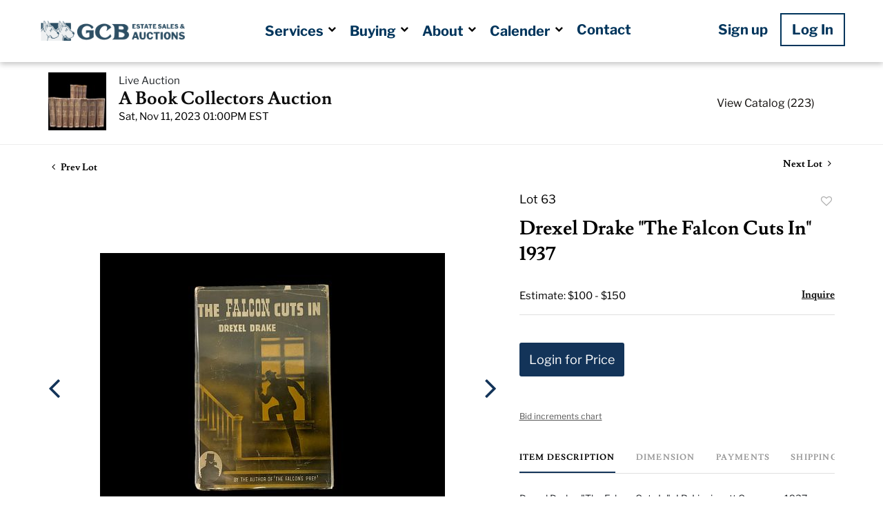

--- FILE ---
content_type: text/html; charset=UTF-8
request_url: https://auction.gcbestatesales.com/online-auctions/gcb-estate-sales/drexel-drake-the-falcon-cuts-in-1937-5418102
body_size: 76863
content:
<!DOCTYPE html>
<html lang="en">
    <head>
        <link rel="shortcut icon" href="https://s1.img.bidsquare.com/site/favicon/m/59.jpeg?t=1QG8Tm ">
                <link rel="apple-touch-icon" href="https://s1.img.bidsquare.com/site/favicon/m/59.jpeg?t=1QG8Tm">
        <link rel="apple-touch-icon-precomposed" href="https://s1.img.bidsquare.com/site/favicon/m/59.jpeg?t=1QG8Tm">
        <meta name="viewport" content="width=device-width, initial-scale=1, maximum-scale=1, user-scalable=no"/><meta name="description" content="Bid on Drexel Drake &quot;The Falcon Cuts In&quot; 1937 sold at auction by GCB Estate Sales and Auctions, LLC 63 on 11th November Drexel Drake, &quot;The Falcon Cuts In&quot;, J.B. Lippincott Company, 1937, Owner name on front free endpaper, Dust Jacket has chips, tears creases and scratches, price of $2.00 on lower front flap, in protect..."/><meta name="keywords" content="Collectibles,Books, Manuscripts &amp; Archives"/><meta property="fb:app_id" content="2021466541405910"/><meta property="og:type" content="website"/><meta property="og:url" content="https://auction.gcbestatesales.com/online-auctions/gcb-estate-sales/drexel-drake-the-falcon-cuts-in-1937-5418102"/><meta property="og:title" content="Drexel Drake &quot;The Falcon Cuts In&quot; 1937"/><meta property="og:description" content="Drexel Drake, &quot;The Falcon Cuts In&quot;, J.B. Lippincott Company, 1937, Owner name on front free endpaper, Dust Jacket has chips, tears creases and scratches, price of $2.00 on lower front flap, in protective cover, Condition good, see photographs. "/><meta property="og:image" content="https://s1.img.bidsquare.com/item/l/2311/23116596.jpeg?t=1QSpcp"/><meta property="twitter:card" content="summary"/><meta property="twitter:site" content="@bidsquare"/><meta property="twitter:title" content="Drexel Drake &quot;The Falcon Cuts In&quot; 1937"/><meta property="twitter:description" content="Drexel Drake, &quot;The Falcon Cuts In&quot;, J.B. Lippincott Company, 1937, Owner name on front free endpaper, Dust Jacket has chips, tears creases and scratches, price of $2.00 on lower front flap, in protective cover, Condition good, see photographs. "/><meta property="twitter:image" content="https://s1.img.bidsquare.com/item/l/2311/23116596.jpeg?t=1QSpcp"/><meta charset="UTF-8"/><meta http-equiv="X-UA-Compatible" content="IE=edge"/><link rel="canonical" href="https://auction.gcbestatesales.com/online-auctions/gcb-estate-sales/drexel-drake-the-falcon-cuts-in-1937-5418102"/><link rel="alternate" hreflang="x-default" href="https://auction.gcbestatesales.com/online-auctions/gcb-estate-sales/drexel-drake-the-falcon-cuts-in-1937-5418102"/><link rel="alternate" hreflang="en" href="https://auction.gcbestatesales.com/online-auctions/gcb-estate-sales/drexel-drake-the-falcon-cuts-in-1937-5418102"/>                <title>Drexel Drake &quot;The Falcon Cuts In&quot; 1937 sold at auction on 11th November  | GCB Estate Sales</title>
        <script data-react-helmet="true" type="application/ld+json">{
    "@context": "https://schema.org",
    "@type": "Product",
    "productID": "5418102",
    "sku": "5418102",
    "name": "Drexel Drake \"The Falcon Cuts In\" 1937",
    "image": "https://s1.img.bidsquare.com/item/xl/2311/23116596.jpeg",
    "url": "https://auction.gcbestatesales.com/online-auctions/gcb-estate-sales/drexel-drake-the-falcon-cuts-in-1937-5418102",
    "description": "Drexel Drake, &quot;The Falcon Cuts In&quot;, J.B. Lippincott Company, 1937,\r\n\r\nOwner name on front free endpaper,\r\n\r\nDust Jacket has chips, tears creases and scratches, price of $2.00 on lower front flap, in protective cover,\r\n\r\nCondition good, see photographs.&nbsp;\r\n",
    "offers": {
        "@type": "Offer",
        "url": "https://auction.gcbestatesales.com/online-auctions/gcb-estate-sales/drexel-drake-the-falcon-cuts-in-1937-5418102",
        "price": 22,
        "priceCurrency": "USD",
        "availabilityEnds": "2023-11-11T13:00:00-05:00 EST",
        "priceValidUntil": "2023-11-11T13:00:00-05:00 EST",
        "availability": "SoldOut"
    }
}</script>        <script type="text/javascript">
                        pageLoadServerTime = 1768604091100;
            pageLoadServerTimeElapsedStart = (new Date()).getTime();
        </script>
        <link rel="stylesheet" type="text/css" href="https://auction.gcbestatesales.com/public/themes/common/css/bootstrap.min.css?t=1761753286" />
<link rel="stylesheet" type="text/css" href="https://auction.gcbestatesales.com/public/themes/common/css/fonts/icon-font.css?t=1761753286" />
<link rel="stylesheet" type="text/css" href="https://stackpath.bootstrapcdn.com/font-awesome/4.7.0/css/font-awesome.min.css" />
<link rel="stylesheet" type="text/css" href="https://auction.gcbestatesales.com/public/themes/default/css/theme.css?t=1762470181" />
<link rel="stylesheet" type="text/css" href="https://auction.gcbestatesales.com/public/themes/default/css/theme-responsive.css?t=1761753286" />
<link rel="stylesheet" type="text/css" href="https://auction.gcbestatesales.com/public/themes/default/css/theme-dev.css?t=1761753286" />
<link rel="stylesheet" type="text/css" href="https://auction.gcbestatesales.com/public/js/magiczoomplus/5.3.7/magiczoomplus.css?t=1761753285" />
<link rel="stylesheet" type="text/css" href="https://auction.gcbestatesales.com/public/css/jquery-ui.css?t=1761753285" />
<link rel="stylesheet" type="text/css" href="https://auction.gcbestatesales.com/public/css/atc-base.css?t=1761753285" />
<link rel="stylesheet" type="text/css" href="https://auction.gcbestatesales.com/public/themes/default/css/item-details.css?t=1761753286" />
<link rel="stylesheet" type="text/css" href="https://auction.gcbestatesales.com/public/themes/common/css/component/popup.css?t=1761753286" />
<link rel="stylesheet" type="text/css" href="https://auction.gcbestatesales.com/public/themes/common/css/fonts/lusitana-bold.css?t=1761753286" />
<link rel="stylesheet" type="text/css" href="https://auction.gcbestatesales.com/public/themes/common/css/fonts/libre-franklin-regular.css?t=1761753286" />
<style>
:root {--main-button-color:#133459}
:root {--main-button-color-hover:#245b9e}
:root {--main-btn-text:#ffffff}
:root {--secondary-button-color:#ffffff}
:root {--secondary-button-color-hover:#b1cfdf}
:root {--secondary-btn-text:#110e0c}
:root {--theme-color:#133459}
:root {--link-color-hover:#265b9e}
:root {--reg-aprv-btn-txt:#5dc94e}
:root {--pending-text:#f2a33a}
:root {--pending-btn-bg:rgba(204, 204, 204, 0.2)}
:root {--font-main:Lusitana-Bold}
:root {--font-secondary:Libre-Franklin-Regular}</style>
<style>body { position: relative; }
.my-header { background-color: #fff; font-family: var(--font-secondary); color: #00355c; position: fixed; top: 0px; z-index: 999; width: 100%; box-shadow: rgba(0, 0, 0, 0.24) 0px 3px 8px !important; }
.my-header a, .my-header .my-account-btn .logout-btn-front { color: #00355c; font-size: 20px; font-weight: 700; line-height: 21.82px; font-family: Libre-Franklin-Bold;}
.my-header .navbar{padding-top: 20px; padding-bottom: 20px;}
.my-header .navbar-toggler-icon { color: #000; }
.my-header .navbar-brand img { width: 278px; }
.my-header .navbar-collapse { flex-grow: 0; }
.my-header .dropdown-menu { margin: 0px; padding: 0px; border: 0px; left: -34px; }
.my-header .navbar-collapse .nav-link { padding: 10px; }
.my-header .dropdown-menu .dropdown-item { padding: 10px 1.5rem; transition: all 0.15s ease-in-out; -webkit-transition: all 0.15s ease-in-out; -moz-transition: all 0.15s ease-in-out; -ms-transition: all 0.15s ease-in-out; -o-transition: all 0.15s ease-in-out; }
.my-header .fa-bars:before { font-family: "fontawesome"; content: "\f0c9"; color: #00355c; }
.my-footer .fa-facebook:before { font-family: "fontawesome"; content: "\f09a"; color: #fff; font-size: 20px; }
/* .my-header .fa-caret-down { color: #00355c; margin-left: 5px; } */
.my-header .fa-chevron-down:after{font-family: "fontawesome";content:"\f078";color: #000;font-size: 12px;vertical-align: middle; margin-left: 2px;}
.my-header .fa-chevron-down:before{content:""}
.my-header .nav-item [aria-expanded="true"] i { -webkit-transform: rotate(180deg); -moz-transform: rotate(180deg); transform: rotateX(180deg); }
.my-footer { font-family: var(--font-secondary); padding: 0px; }
.my-footer .secondary-footer { background-color: #1f3e52; padding: 27px 10px; }
.my-footer .primary-footer { background-color: #dedede; padding-top: 90px; padding-bottom: 20px; font-size: 20px; font-weight: 400; letter-spacing: 0.3px; }
.my-footer .primary-footer a, .my-footer .primary-footer p, .my-footer .primary-footer address { color: #00355c; }
.my-footer .primary-footer address { margin-bottom: 1rem; }
.my-footer .primary-footer p { margin: 0px; }
.my-footer .primary-footer .row .col { padding: 0px; }
.my-footer .social-icon { display: block; background-color: #00365c; padding: 6px 14px; border-radius: 4px; width: 40px; height: 40px; margin: auto; text-decoration: none; transition:background linear .2s;}
.my-footer .primary-footer address p { font-weight: 700; font-family: 'Libre-Franklin-Bold';}
.my-footer .primary-footer address a:hover { text-decoration: underline; }
.my-footer .social-icon:hover { background-color: #646464; }
.my-footer .secondary-footer .sec-foo-wrap { color: #fff; font-size: 13px; letter-spacing: 0.3px; font-weight: 400; display: flex; align-items: center; justify-content: space-between; }
.my-footer .sec-foo-wrap p, .my-footer .sec-foo-wrap div { display: inline; }
.my-footer .bscloud { width: 145px; margin-left: 10px; }
.my-header .my-account-btn .signup-link, .my-header .my-account-btn .login-link, .my-header .my-account-btn .my-account-link, .my-header .my-account-btn .logout-btn-front { padding: 10px; display: block; text-decoration: none; }
.my-header .my-account-btn .logout-btn-front { background-color: #fff; border: none; width: 100%; text-align: left; text-transform: none; }
.my-header .my-account-btn form { display: inline; }
.my-header .navbar-toggler { outline: none; }
.my-header .dropdown-menu li:active .dropdown-item,.my-header .dropdown-menu li:focus .dropdown-item,.my-header .dropdown-menu li:hover .dropdown-item{ color: #FFFFFF; background-color: #00355c; }
.my-header .dropdown .nav-link.d-lg-none [aria-expanded="true"] i { -webkit-transform: rotate(180deg); -moz-transform: rotate(180deg); transform: rotateX(180deg); }
.my-header .dropdown .nav-link.d-lg-none i{float: right;}

@media (min-width: 768px) { .my-footer .social-icon { margin: 0px 0px auto auto; } }
@media (min-width: 992px) {
    .my-header .dropdown:hover .dropdown-menu { display: block; border-radius: 0px; -webkit-border-radius: 0px; -moz-border-radius: 0px; -ms-border-radius: 0px; -o-border-radius: 0px; }
    .my-header .dropdown .dropdown-menu{box-shadow:1px 1px 4px 0px rgba(100,100,100,0.32)!important;}
    .my-header .nav-item:hover .nav-link { color: #005491; }
    .my-header .nav-link { border-top: solid 4px transparent; border-bottom: solid 4px transparent; }
    .my-header .my-account-btn .signup-link, .my-header .my-account-btn .login-link, .my-header .my-account-btn .my-account-link, .my-header .my-account-btn .logout-btn-front { display: inline; border-top: solid 3px transparent; border-bottom: solid 3px transparent; }
    .my-header .my-account-btn .logout-btn-front { background-color: #fff; border: none; width: auto; text-align: inherit; }
    .my-header .my-account-btn .signup-link:hover, .my-header .my-account-btn .my-account-link:hover { color: #005491; } .my-header .my-account-btn .login-link:hover, .my-header .my-account-btn .logout-btn-front:hover { color: #fff; background-color: #00355c; }
    .my-header .my-account-btn .login-link, .my-header .my-account-btn .logout-btn-front { transition: all 0.15s ease-in-out; -webkit-transition: all 0.15s ease-in-out; -moz-transition: all 0.15s ease-in-out; -ms-transition: all 0.15s ease-in-out; -o-transition: all 0.15s ease-in-out; }
    .my-header .dropdown:hover .nav-link { border-bottom: solid 4px #00355c; }
    .my-header .my-account-btn .logout-btn-front, .my-header .my-account-btn .login-link { border: 2px solid #00355c; }
    .my-header .dropdown-menu .dropdown-item { border-bottom: 0.5px solid #b8bfc4; }
.my-header .dropdown-menu .dropdown-item:last-child{ border: none; }
    .my-header .navbar-collapse .nav-link { padding: 5px; }
    .my-header .navbar-collapse .nav-item { padding: 2px 5px; }
    .my-header .dropdown-menu li:hover .dropdown-item{ background-color: #00355c; color: #fff; }
    .my-header .navbar-brand img { width: 180px; }
    .my-header .navbar-brand{margin-right: 0!important;}
    .my-header .dropdown i{vertical-align: text-top;}
.my-header .dropdown-menu li{border-bottom: 1px solid #e2e2e2;}
}
@media (min-width: 1050px) {
    .my-header .navbar-brand img { width: 218px; }
    .my-header .my-account-btn .signup-link, .my-header .my-account-btn .login-link, .my-header .my-account-btn .my-account-link, .my-header .my-account-btn .logout-btn-front { padding: 10px 15px; }
}
/* extra css */
.wrap { min-height: 100vh; }
.my-footer { position: sticky; top: 100%; }
.slick-slider .slick-list li .cont_box .lot_desc a { display: -webkit-box !important; -webkit-line-clamp: 2; -webkit-box-orient: vertical; overflow: hidden; height: auto !important; }
.catalog_list .catalog_detail .item-list-bottom { flex-grow: 0 !important; }
.catalog_list .catalog_detail .lot_title, .catalog_list .catalog_detail .item-list-top, .catalog_list .catalog_detail { flex-grow: 1 !important; }
.auc-list-content .btn-sec .view-catalog-btn { color: #120e0d; border: 1px solid var(--main-button-color); }
.my-account .item-detail .my-bids li .text-head p, .item-detail ul .text-head p { word-break: break-all; }
.catalog_list .catalog_detail .lot_title { height: auto !important; }
.item_detail .item_description h1 { max-height: fit-content; }
.auction-list .auc-list-content .btn-sec .bidding-time .addtocalendar ul.atcb-list { left: 18px; }
.auction-list .auc-list-content h1, .auction-list h1.auction-page-title, .item_detail .item_description .place_bid_area .bidding-price { font-family: var(--font-main) !important; }
.auction-list .auc-list-content p, .auction-list .auction-nav ul li a, .auction-list .auc-list-content label, .auction-list .auc-list-content span, .auc-list-content .btn-sec .view-catalog-btn, .auction-list .auc-list-content .btn-sec .prm-btn, .auction-list .auc-list-content .btn-sec .event_stat_txt, .auction-list .auc-list-content .btn-sec .bidding-time, .event_catalog_banner .banner_content label, .event_catalog_banner .banner_content p, .event_catalog_banner .banner_content .prm-btn, .event_catalog_banner .banner_content .scnd-btn, .catalog_list .side_filter .common_tgl ul, .catalog_list .side_filter .common_tgl ul a.cat_title, .catalog_list .side_filter .common_tgl ul li a, .catalog_list .side_filter .common_tgl .filter-range input, .catalog_list .catalog_detail .lot_Num, .catalog_list .catalog_detail .bidding_sec .starting_bid .f_event_button_view_hammer_price, .catalog_list .catalog_detail .bid_amount .place_bid_area.align-center button.register_btn, .catalog_list .catalog_detail .bidding_sec .starting_bid .bid_txt, .catalog_list .catalog_detail .est_prc_time, .banner_bottom span, .banner_bottom .prm-btn, .item_detail .item_description .lot_num, .item_detail .item_description .estimated_price span, .item_detail .item_description .place_bid_area div, .item_detail .item_description .item_tabs .tab-pane, .item_detail .other_lots ul li .auction-detail p, .item_detail .other_lots ul li .auction-detail span, .live_panel .lot_num, .live_panel .est_price, .live_panel .bidding_center span.msg_title, .f_live_bid_btn_txt.leb, .live_panel .lot_desc, .bidding_lots ul li .closed_img_wrap .num, .bidding_lots ul li.closed .closed_txt_wrap { font-family: var(--font-secondary) !important; }
.auction-list h1.auction-page-title { color: #00355c; font-size: 48px; font-style: normal; font-weight: 700; line-height: normal; letter-spacing: 12.96px; }
.item_detail .other_lots ul li .auction-detail span.other_lot_pricebid { float: right; }
.auction-list .auc-list-content label { color: #999999; font-weight: 400; line-height: 40px; }
.auction-list .auc-list-content p, .auction-list .auc-list-content .btn-sec .prm-btn, .catalog_list .catalog_detail .bidding_sec .starting_bid .f_event_button_view_hammer_price, .catalog_list .catalog_detail .bid_amount .place_bid_area.align-center button.register_btn { font-weight: 400 !important; }
.auc-list-content .btn-sec .view-catalog-btn, .auction-list .auc-list-content .btn-sec .prm-btn, .event_catalog_banner .banner_content .prm-btn, .event_catalog_banner .banner_content .scnd-btn, .event_catalog_banner .banner_content .view_cata.download_cata .download-catalog-link, .item_detail .item_description .place_bid_area .bidding-area .place_bid input, .item_detail .item_description .place_bid_area .bidding-area .place_bid button, .banner_bottom .addtocalendar span, .live_panel .bid_panel_wrap button.leb { border-radius: 0px !important; -webkit-border-radius: 0px !important; -moz-border-radius: 0px !important; -ms-border-radius: 0px !important; -o-border-radius: 0px !important; }
.event_catalog_banner .banner_content .view_cata.download_cata { font-size: 15px; }
.item_detail .item_description .item_tabs .tab-pane, .live_panel .lot_desc { font-size: 14px; }
.item_detail .other_lots ul li .auction-detail span { font-weight: normal; }
.f_item_myItem_button{color: #000000;}

.event_catalog_banner .banner_content .view_cata .scnd-btn{font-size: 15px;}
.wrap .banner_bottom .addtocalendar .atcb-list li:hover a,.wrap .atcb-item:hover .atcb-item-link { color: var(--theme-color, #B0BB1A) !important; }

.invoice_wrapper .invoice_popup {overflow: auto;}
.message_bar_wrap{z-index: 9999;}</style>
                    <!-- Google Tag Manager -->
            <script>(function(w,d,s,l,i){w[l]=w[l]||[];w[l].push({'gtm.start':
            new Date().getTime(),event:'gtm.js'});var f=d.getElementsByTagName(s)[0],
            j=d.createElement(s),dl=l!='dataLayer'?'&l='+l:'';j.async=true;j.src=
            'https://www.googletagmanager.com/gtm.js?id='+i+dl;f.parentNode.insertBefore(j,f);
            })(window,document,'script','dataLayer','GTM-5WMD3W');</script>
            <!-- End Google Tag Manager -->
                                            <!--[if lt IE 9]>
            <script type="text/javascript" src="https://auction.gcbestatesales.com/public/js/html5shiv.min.js?t=1761753285"></script>
        <![endif]-->
        <script type="text/javascript">
            var setting = {"baseUri":"https:\/\/auction.gcbestatesales.com","staticUri":"https:\/\/auction.gcbestatesales.com\/public","isMobileWebView":false,"defaultSiteName":"Bidsquare","siteName":"GCB Estate Sales","webSocket":{"host":"wss:\/\/ws.bidsquare.com","port":null,"debug":false},"reserveMet":[],"reCaptcha":{"v3":{"siteKey":"6LdzL_kcAAAAAHvauH1Jsz3Ux6njeXmqvGBbrqyk"}}};        </script>
                <script type="text/javascript" src="https://auction.gcbestatesales.com/public/js/jquery.js?t=1761753285"></script>
<script type="text/javascript" src="https://auction.gcbestatesales.com/public/js/functions.js?t=1761753285"></script>
<script type="text/javascript" src="https://auction.gcbestatesales.com/public/themes/common/js/popper-v1.min.js?t=1761753286"></script>
<script type="text/javascript" src="https://auction.gcbestatesales.com/public/themes/common/js/bootstrap.min.js?t=1761753286"></script>
<script type="text/javascript" src="https://auction.gcbestatesales.com/public/themes/default/js/theme.js?t=1761753286"></script>
<script type="text/javascript" src="https://www.google.com/recaptcha/api.js?render=6LdzL_kcAAAAAHvauH1Jsz3Ux6njeXmqvGBbrqyk"></script>
<script type="text/javascript" src="https://auction.gcbestatesales.com/public/js/front-common.js?t=1761753285"></script>
<script type="text/javascript" src="https://auction.gcbestatesales.com/public/js/tagManager.js?t=1761753286"></script>
<script type="text/javascript" src="https://auction.gcbestatesales.com/public/js/script.js?t=1761753286"></script>
<script type="text/javascript" src="https://auction.gcbestatesales.com/public/js/bsApi.js?t=1761753285"></script>
<script type="text/javascript" src="https://auction.gcbestatesales.com/public/js/jquery.i18n/src/jquery.i18n.js?t=1761753285"></script>
<script type="text/javascript" src="https://auction.gcbestatesales.com/public/js/jquery.i18n/src/jquery.i18n.messagestore.js?t=1761753285"></script>
<script type="text/javascript" src="https://auction.gcbestatesales.com/public/js/jquery.i18n/src/jquery.i18n.fallbacks.js?t=1761753285"></script>
<script type="text/javascript" src="https://auction.gcbestatesales.com/public/js/jquery.i18n/src/jquery.i18n.language.js?t=1761753285"></script>
<script type="text/javascript" src="https://auction.gcbestatesales.com/public/js/jquery.i18n/src/jquery.i18n.parser.js?t=1761753285"></script>
<script type="text/javascript" src="https://auction.gcbestatesales.com/public/js/jquery.i18n/src/jquery.i18n.emitter.js?t=1761753285"></script>
<script type="text/javascript" src="https://auction.gcbestatesales.com/public/js/magiczoomplus/5.3.7/magiczoomplus.js?t=1761753285"></script>
<script type="text/javascript" src="https://auction.gcbestatesales.com/public/js/jquery-ui.js?t=1761753285"></script>
<script type="text/javascript" src="https://auction.gcbestatesales.com/public/js/client/ws/auctionClient.js?t=1761753285"></script>
<script type="text/javascript" src="https://auction.gcbestatesales.com/public/js/client/ws/liveEvent.js?t=1761753285"></script>
<script type="text/javascript" src="https://auction.gcbestatesales.com/public/js/atc.min.js?t=1761753285"></script>
<script type="text/javascript">
                $.i18n().load({"en":{"Starting Bid":"Starting Bid","Current Bid":"Current Bid","Start in":"Start in","Starts in":"Starts in","End in":"End in","Bidsquare Bidder":"Bidsquare Bidder","Competing Bidder":"Competing Bidder","Bidder":"Bidder","Click Here to Bid Live":"Click Here to Bid Live","Non-supported browser... Use Chrome, Firefox, or Safari 11+":"Non-supported browser... Use Chrome, Firefox, or Safari 11+","On the Market":"On the Market","You are the highest bidder (%amount%)":"You are the highest bidder (%amount%)","You've been outbid (%amount%)":"You've been outbid (%amount%)","Your max bid (%amount%) is below reserve":"Your max bid (%amount%) is below reserve","You have an absentee bid (%amount%)":"You have an absentee bid (%amount%)","Place Bid":"Place Bid","Place Max Bid":"Place Max Bid","Increase Max Bid":"Increase Max Bid"}});
                
                [{"en":"https:\/\/auction.gcbestatesales.com\/public\/js\/jquery.i18n\/messages\/en.json?t=1761753285"}].forEach(function (transArr, i) { $.i18n().load(transArr); });
                $.i18n.rawTranslationMap = {"reserveMetBannerNotification":"On the Market","highestBidNotification":"You are the highest bidder (%amount%)","outBidNotification":"You've been outbid (%amount%)","reserverNotMetNotification":"Your max bid (%amount%) is below reserve","absenteeBidNotification":"You have an absentee bid (%amount%)","placeNextBidButtonTextTimed":"Place Bid","placeMaxBidButtonTextTimed":"Place Max Bid","increaseMaxBidButtonTextTimed":"Increase Max Bid","placeNextBidButtonTextLive":"Place Bid","placeMaxBidbuttonTextLive":"Place Max Bid","increaseMaxBidButtonTextLive":"Increase Max Bid"};
            $(window).load(function(){});</script>
<script type="text/javascript">$(document).ready(function () {
    $("#footer-year").html(new Date().getFullYear());
})

$(window).resize(function () {
    $('.my-header').css('padding-top', function () {
        return $('.message_bar_wrap').height();
    });
    $('body').css('padding-top', function () {
        return $('.message_bar_wrap').height()+$('.my-header').height();
    });
});</script>
        <script type="text/javascript">
            if (typeof CKEDITOR !== 'undefined') CKEDITOR.timestamp = (new Date()).getTime(); // force refreshing the CKEditor internal js files
        </script>
    </head>
    <body class="">
        
<div class="wrap">
     
        <div id="loadingDiv" class="loadingDiv" style="display:none;"> </div>
                        <link rel="stylesheet" type="text/css" href="https://fonts.googleapis.com/css2?family=Roboto:wght@400;700&amp;display=swap" />


    <link rel="stylesheet" type="text/css" href="/public/themes/common/css/fonts/libre-franklin-bold.css" />
<div class="my-header mobile-hider px-3">
        <nav class="navbar navbar-expand-lg justify-content-between container-xl px-0">
            <a class="navbar-brand mr-2" href="/"><img src="https://s1.img.bidsquare.com/site/logo/59.png?t=1QG8Tm" alt="logo"></a>
            <button class="navbar-toggler" type="button" data-toggle="collapse" data-target="#navbarNavDropdown"
                aria-controls="navbarNavDropdown" aria-expanded="false" aria-label="Toggle navigation">
                <span class="fa-bars"></span>
            </button>
            <div class="collapse navbar-collapse" id="navbarNavDropdown">
                <ul class="navbar-nav">
                    <li class="nav-item dropdown">
                        <a class="nav-link d-none d-lg-block" href="https://gcbestatesastg.wpengine.com/services/">
                            Services <i class="fa fa-chevron-down" aria-hidden="true"></i></a>
                        <a class="nav-link d-lg-none" href="https://gcbestatesastg.wpengine.com/services/" role="button"
                            data-toggle="dropdown" aria-expanded="false">
                            Services <i class="fa fa-chevron-down" aria-hidden="true"></i>
                        </a>
                        <ul class="dropdown-menu text-lg-center">
                            <li>
                                <a class="dropdown-item" href="/">Auctions</a>
                            </li>
                            <li>
                                <a class="dropdown-item" href="https://gcbestatesastg.wpengine.com/services/#consignment">Gallery <br class="d-none d-lg-block">Consignment</a>
                            </li>
                            <li>        
                                <a class="dropdown-item" href="https://gcbestatesastg.wpengine.com/services/#estatesales">Estate Sales</a>
                            </li>
                            <li >
                               <a class="dropdown-item" href="https://gcbestatesastg.wpengine.com/faqs/">FAQs</a>
                            </li>
                        </ul>
                    </li>
                    <li class="nav-item dropdown">
                        <a class="nav-link d-none d-lg-block" href="https://gcbestatesastg.wpengine.com/buying/">Buying
                            <i class="fa fa-chevron-down" aria-hidden="true"></i></a>
                        <a class="nav-link d-lg-none" href="https://gcbestatesastg.wpengine.com/buying/" role="button"
                            data-toggle="dropdown" aria-expanded="false">Buying <i class="fa fa-chevron-down" aria-hidden="true"></i></a>
                        <ul class="dropdown-menu text-lg-center">
                            <li>
                                <a class="dropdown-item" href="https://gcbestatesastg.wpengine.com/buying/#gallery">GCB Gallery</a>
                            </li>
                            <li>
                                <a class="dropdown-item" href="https://gcbestatesastg.wpengine.com/buying/#buyitnow">Buy it Now</a>
                            </li>
                            <li>
                                <a class="dropdown-item" href="https://gcbestatesastg.wpengine.com/buying/#auctionregistration">Auction <br class="d-none d-lg-block">Registration</a>
                            </li>
                        </ul>
                    </li>
                    <li class="nav-item dropdown">
                        <a class="nav-link d-none d-lg-block" href="https://gcbestatesastg.wpengine.com/about/">About <i class="fa fa-chevron-down" aria-hidden="true"></i></a>
                        <a class="nav-link d-lg-none" href="https://gcbestatesastg.wpengine.com/about/" role="button"
                        data-toggle="dropdown" aria-expanded="false">About <i class="fa fa-chevron-down" aria-hidden="true"></i></a>
                        <ul class="dropdown-menu text-lg-center">
                            <li><a class="dropdown-item" href="https://gcbestatesastg.wpengine.com/#reviews">Reviews</a></li>
                        </ul>
                    </li>
                    <li class="nav-item dropdown">
                        <a class="nav-link d-none d-lg-block" href="https://gcbestatesastg.wpengine.com/calendar/">Calender <i class="fa fa-chevron-down" aria-hidden="true"></i></a>
                        <a class="nav-link d-lg-none" href="https://gcbestatesastg.wpengine.com/calendar/" role="button"
                        data-toggle="dropdown" aria-expanded="false">Calender <i class="fa fa-chevron-down" aria-hidden="true"></i></a>
                        <ul class="dropdown-menu text-lg-center">
                            <li><a class="dropdown-item" href="/">Upcoming <br class="d-none d-lg-block">Auctions</a></li>
                            <li><a class="dropdown-item" href="/auctions/past">Past Auctions</a></li>
                            <li><a class="dropdown-item" href="https://gcbestatesastg.wpengine.com/calendar/#galleryevents">Gallery Events</a></li>
                        </ul>
                    </li>
                    <li class="nav-item">
                        <a class="nav-link" href="https://gcbestatesastg.wpengine.com/contact/">Contact</a>
                    </li>
                    <li class="my-account-btn d-lg-none">
                        <a href="https://auction.gcbestatesales.com/user/register" class="signup-link" data-toggle="modal" data-target="#registration_pop">Sign up</a> <a href="https://auction.gcbestatesales.com/user/login" class="login-link" data-toggle="modal" data-target="#login_pop">Log In</a>
                    </li>
                </ul>
            </div>
            <ul class="navbar-nav d-none d-lg-block">
                <div class="my-account-btn">
                    <a href="https://auction.gcbestatesales.com/user/register" class="signup-link" data-toggle="modal" data-target="#registration_pop">Sign up</a> <a href="https://auction.gcbestatesales.com/user/login" class="login-link" data-toggle="modal" data-target="#login_pop">Log In</a>
                </div>
            </ul>
        </nav>
    </div>            

    


    
    <div class="auctioneer">
      
    <div class="container-lg">
        <div class="row">
            <div class="col-lg-9 col-md-8">
                <div class="auctioneer_detail">
                    <div class="thumb_img">
                        <a href="https://auction.gcbestatesales.com/auctions/gcb-estate-sales/a-book-collectors-auction-13918" class="image_hover"><img src="https://s1.img.bidsquare.com/event/main/s/13918.jpeg?t=1QTyn4" alt="GCB Estate Sales and Auctions, LLC" onerror="loadDefaultImage(this,&#039;thumb&#039;)" /></a>
                    </div>
                    <div class="main_auc_detail">
                        <span>Live Auction</span>
                        <h1><a href="https://auction.gcbestatesales.com/auctions/gcb-estate-sales/a-book-collectors-auction-13918" class="event-title">A Book Collectors Auction</a></h1>
                        <div class="auc_timing">
                            <div class="start_time">Sat, Nov 11, 2023 01:00PM EST</div>
                                                    </div>
                    </div>
                </div>
            </div>
            <div class="col-lg-3 col-md-4">
                <div class="btn-sec">
                    <a href="https://auction.gcbestatesales.com/auctions/gcb-estate-sales/a-book-collectors-auction-13918/catalog#catalog" class="scnd-btn">View Catalog (223)</a>
                </div>
                <br>
                            </div>
        </div>
    </div>
    </div>

<div class="item_detail">
    <div class="container-lg">
        <div class="item_direction">
                        <div class="row">
                <div class="col-6">
                    <a href="https://auction.gcbestatesales.com/online-auctions/gcb-estate-sales/rex-stout-too-many-clients-a-nero-wolf-novel-viking-press-1960-5409718"><i class="fa fa-angle-left" aria-hidden="true"></i> Prev Lot</a>
                </div>
                <div class="col-6">
                    <a href="https://auction.gcbestatesales.com/online-auctions/gcb-estate-sales/h-c-mcneile-the-final-count-first-edition-1926-5417761" class="float-right">Next Lot <i class="fa fa-angle-right" aria-hidden="true"></i></a>
                </div>
            </div>
                    </div>
        <div class="current_item">
            <div class="row">
                <div class="col-lg-7 col-md-6">
                    <div class="item-slider">
                        <div class="auction-item-img">
            <a class="img-slide-arrow left-slide-btn" data-slide="prev">
            <span class="fa fa-angle-left fa-3x"></span>
        </a>
                   <a id="lot-image" class="MagicZoom main" target="_blank" rel="images" href="https://s1.img.bidsquare.com/item/xl/2311/23116596.jpeg?t=1QSpcp" title="Drexel Drake "The Falcon Cuts In" 1937">
                <img src="https://s1.img.bidsquare.com/item/l/2311/23116596.jpeg?t=1QSpcp" class="detailImg" alt="Drexel Drake &quot;The Falcon Cuts In&quot; 1937" />            </a>      
                            <a class="img-slide-arrow right-slide-btn" data-slide="next">
            <span class="fa fa-angle-right fa-3x"></span>
        </a>
    </div>
<div class="selectors auction-detail-product">
    <ul>
                        <li><a data-zoom-id="lot-image" href="https://s1.img.bidsquare.com/item/xl/2311/23116596.jpeg?t=1QSpcp" data-image="https://s1.img.bidsquare.com/item/l/2311/23116596.jpeg?t=1QSpcp">
                    <img src="https://s1.img.bidsquare.com/item/s/2311/23116596.jpeg?t=1QSpcp" alt="Drexel Drake &quot;The Falcon Cuts In&quot; 1937" />                </a></li>
                                <li><a data-zoom-id="lot-image" href="https://s1.img.bidsquare.com/item/xl/2311/23116597.jpeg?t=1QSpcp" data-image="https://s1.img.bidsquare.com/item/l/2311/23116597.jpeg?t=1QSpcp">
                    <img src="https://s1.img.bidsquare.com/item/s/2311/23116597.jpeg?t=1QSpcp" alt="Image 2 of 11" />                </a></li>
                                <li><a data-zoom-id="lot-image" href="https://s1.img.bidsquare.com/item/xl/2311/23116598.jpeg?t=1QSpcp" data-image="https://s1.img.bidsquare.com/item/l/2311/23116598.jpeg?t=1QSpcp">
                    <img src="https://s1.img.bidsquare.com/item/s/2311/23116598.jpeg?t=1QSpcp" alt="Image 3 of 11" />                </a></li>
                                <li><a data-zoom-id="lot-image" href="https://s1.img.bidsquare.com/item/xl/2311/23116599.jpeg?t=1QSpcp" data-image="https://s1.img.bidsquare.com/item/l/2311/23116599.jpeg?t=1QSpcp">
                    <img src="https://s1.img.bidsquare.com/item/s/2311/23116599.jpeg?t=1QSpcp" alt="Image 4 of 11" />                </a></li>
                                <li><a data-zoom-id="lot-image" href="https://s1.img.bidsquare.com/item/xl/2311/23116600.jpeg?t=1QSpcp" data-image="https://s1.img.bidsquare.com/item/l/2311/23116600.jpeg?t=1QSpcp">
                    <img src="https://s1.img.bidsquare.com/item/s/2311/23116600.jpeg?t=1QSpcp" alt="Image 5 of 11" />                </a></li>
                                <li><a data-zoom-id="lot-image" href="https://s1.img.bidsquare.com/item/xl/2311/23116601.jpeg?t=1QSpcp" data-image="https://s1.img.bidsquare.com/item/l/2311/23116601.jpeg?t=1QSpcp">
                    <img src="https://s1.img.bidsquare.com/item/s/2311/23116601.jpeg?t=1QSpcp" alt="Image 6 of 11" />                </a></li>
                                <li><a data-zoom-id="lot-image" href="https://s1.img.bidsquare.com/item/xl/2311/23116602.jpeg?t=1QSpcp" data-image="https://s1.img.bidsquare.com/item/l/2311/23116602.jpeg?t=1QSpcp">
                    <img src="https://s1.img.bidsquare.com/item/s/2311/23116602.jpeg?t=1QSpcp" alt="Image 7 of 11" />                </a></li>
                                <li><a data-zoom-id="lot-image" href="https://s1.img.bidsquare.com/item/xl/2311/23116603.jpeg?t=1QSpcp" data-image="https://s1.img.bidsquare.com/item/l/2311/23116603.jpeg?t=1QSpcp">
                    <img src="https://s1.img.bidsquare.com/item/s/2311/23116603.jpeg?t=1QSpcp" alt="Image 8 of 11" />                </a></li>
                                <li><a data-zoom-id="lot-image" href="https://s1.img.bidsquare.com/item/xl/2311/23116604.jpeg?t=1QSpcp" data-image="https://s1.img.bidsquare.com/item/l/2311/23116604.jpeg?t=1QSpcp">
                    <img src="https://s1.img.bidsquare.com/item/s/2311/23116604.jpeg?t=1QSpcp" alt="Image 9 of 11" />                </a></li>
                                <li><a data-zoom-id="lot-image" href="https://s1.img.bidsquare.com/item/xl/2311/23116605.jpeg?t=1QSpcp" data-image="https://s1.img.bidsquare.com/item/l/2311/23116605.jpeg?t=1QSpcp">
                    <img src="https://s1.img.bidsquare.com/item/s/2311/23116605.jpeg?t=1QSpcp" alt="Image 10 of 11" />                </a></li>
                                <li><a data-zoom-id="lot-image" href="https://s1.img.bidsquare.com/item/xl/2311/23116606.jpeg?t=1QSpcp" data-image="https://s1.img.bidsquare.com/item/l/2311/23116606.jpeg?t=1QSpcp">
                    <img src="https://s1.img.bidsquare.com/item/s/2311/23116606.jpeg?t=1QSpcp" alt="Image 11 of 11" />                </a></li>
                    </ul>
</div>                    </div>
                    <div class="social_icon">
                        <ul>
                            <li><a href="https://www.facebook.com/sharer/sharer.php?u=https://auction.gcbestatesales.com/online-auctions/gcb-estate-sales/drexel-drake-the-falcon-cuts-in-1937-5418102"  target="_blank"><i class="fa fa-facebook" aria-hidden="true"></i></a></li><li><a href="https://twitter.com/intent/tweet?url=https://auction.gcbestatesales.com/online-auctions/gcb-estate-sales/drexel-drake-the-falcon-cuts-in-1937-5418102&text=Drexel+Drake+%22The+Falcon+Cuts+In%22+1937" target="_blank"><i class="fa-twitter" aria-hidden="true"></i></a></li><li><a href="https://www.pinterest.com/pin/create/button/?url=https://auction.gcbestatesales.com/online-auctions/gcb-estate-sales/drexel-drake-the-falcon-cuts-in-1937-5418102&description=Drexel+Drake+%22The+Falcon+Cuts+In%22+1937&media=https://s1.img.bidsquare.com/item/l/2311/23116596.jpeg?t=1QSpcp" target="_blank"><i class="fa fa-pinterest" aria-hidden="true"></i></a></li><li><a href="https://www.linkedin.com/sharing/share-offsite/?url=https://auction.gcbestatesales.com/online-auctions/gcb-estate-sales/drexel-drake-the-falcon-cuts-in-1937-5418102" target="_blank"><i class="fa fa-linkedin" aria-hidden="true"></i></a></li><li><a href="#" id="share_item_button"><i class="fa fa-envelope" aria-hidden="true"></i></a><div id="item-share-popup-load" class="item-share-popup"></div></li>                        </ul>
                    </div>
                    
                </div>
                <div class="col-lg-5 col-md-6">
                                        <div class="item_description el_13918">
                                                <div class="row">
                            <div class="col-lg-6 col-6">
                                <div class="lot_num">Lot 63</div>
                            </div>
                            <div class="col-lg-6 col-6">
                                <div class="favourite float-right">
                    <div data-href="https://auction.gcbestatesales.com/user/login?fav_item_ref_id=5418102" class="like_icon gtm-click_item fav-item-login btn-icon btn-icon-heart" data-item_id = "5418102" data-type = "2"  data-item_id="5418102"  data-event_id='13918' data-event_status='past' data-event_name='A Book Collectors Auction'>
                        <a href="javascript:void(0);" class="gtm-click_item"  data-item_id="5418102"  data-event_id='13918' data-event_status='past' data-event_name='A Book Collectors Auction'>Add to favorite</a>
                    </div>
                </div>
                            </div>
                            <div class="col-lg-12"><h1>Drexel Drake &quot;The Falcon Cuts In&quot; 1937</h1></div>
                        </div>
                        <div class="estimated_price">
                            <div class="row">
                                                                <div class="col-lg-9 col-8">
                                    <span>
            Estimate: $100 - $150    </span>                                </div>
                                                                                                <div class="col-lg-3 col-4">
                                    <a href="javascript:void(0);" id="inquire_block" class="gtm-click_item"  data-item_id="5418102"  data-event_id='13918' data-event_status='past' data-event_name='A Book Collectors Auction' >Inquire</a>
                                </div>
                                                            </div>
                        </div>
                        <div class="place_bid_area" id="ba_5418102_13918" data-lindex="0" data-stype="view">
                            <div class="bidding-estimate bid-estimate-timer">
	                        	                    </div>
                            <div class="bidding-area"><div class="bidding-price "><button type="button" class="register_btn btn btn-primary f_event_button_view_hammer_price" id="login_to_register0" data-event_id = "13918"  >Login for Price </button>            <script type="text/javascript">
                $(function () {
                    $(document).on('click','#login_to_register0',function (e) {
                        e.preventDefault();
                        var event_ref_id = $(this).data('event_id') ? $(this).data('event_id') : null;
                              // We can clean this code this condition after fix same login script in bidsquare and wl
                            var $loginPopupObj = getPopupObject('login');
                            var $loginForm = $loginPopupObj.find('form');
//                            $loginForm.add('#registation_direct a, .registation_direct a').data('event_ref_id', event_ref_id);
                            $loginForm.data('event_ref_id',event_ref_id);
                            $loginForm.data('scroll_to', $(this).data('scroll_to') ? $(this).data('scroll_to') : null);
                                                        showHidePopup('login',true);
                                            });
                });
            </script>
            </div><div class="bidding-history"></div><div class="place_bid"><input type="hidden" id="live_bid_panel_url" name="live_bid_panel_url" value="https://auction.gcbestatesales.com/auctions/gcb-estate-sales/a-book-collectors-auction-13918/bid" /><input type="hidden" id="disable_reserve_price" name="disable_reserve_price" value="1" /></div><div class="bid_related"><div class="txt1"><a href="#chart" class="chart">Bid increments chart</a></div></div></div><style>div.ack_bid_msg{float:right;padding-top:0 !important;}</style>                                <div class="chartlist">
        <h4>Bid Increments</h4>
        <table>
            <colgroup>
                <col width="50%;">
                <col width="50%;">
            </colgroup>
            <thead>
                <tr>
                    <th>Price</th>
                    <th>Bid Increment</th>
                </tr>
            </thead>
            <tbody>
                                                            <tr>
                            <td>$0</td>
                            <td>$2</td>
                        </tr>
                                            <tr>
                            <td>$50</td>
                            <td>$5</td>
                        </tr>
                                            <tr>
                            <td>$100</td>
                            <td>$10</td>
                        </tr>
                                            <tr>
                            <td>$500</td>
                            <td>$25</td>
                        </tr>
                                            <tr>
                            <td>$1,000</td>
                            <td>$50</td>
                        </tr>
                                            <tr>
                            <td>$2,500</td>
                            <td>$100</td>
                        </tr>
                                                    </tbody>
        </table>
    </div>
                        </div>
                        <div class="item_tabs">
                            <ul class="nav nav-tabs" role="tablist">
    <li class="active tab-desc"><a href="#home" aria-controls="home" role="tab" data-toggle="tab">
            <h2>Item Description</h2>
        </a></li>
            <li class="tab-dimension"><a href="#dimension" aria-controls="dimension" role="tab" data-toggle="tab">
                <h2>Dimension</h2>
            </a></li>
                    <li class="tab-payment"><a href="#paymentsandshipping" aria-controls="dimension" role="tab" data-toggle="tab"><h2>Payments</h2></a></li>
                    <li class="tab-shipping-info"><a href="#shippinginformation" aria-controls="dimension" role="tab" data-toggle="tab"><h2>Shipping Info</h2></a></li>
            </ul>
<div class="tab-content">
    <div role="tabpanel" class="tab-pane active" id="home">
                <p>Drexel Drake, &quot;The Falcon Cuts In&quot;, J.B. Lippincott Company, 1937,</p>

<p>Owner name on front free endpaper,</p>

<p>Dust Jacket has chips, tears creases and scratches, price of $2.00 on lower front flap, in protective cover,</p>

<p>Condition good, see photographs.&nbsp;</p>
                    <div class="condition-report-title clearfix">
                <h4>Condition</h4>                            </div>
            <p>Condition good, see photographs.&nbsp;</p>
        
        
        
        
        
    </div>
            <div role="tabpanel" class="tab-pane" id="dimension">
        <div class="txt_area first">
                <div class="txt1 f_table_axis_label">Overall Dimensions</div>

                <div class="txt2 f_item_detail_description">Height: 8.25 in</div>
                <div class="txt2 f_item_detail_description">Width: 5.50 in</div>
                <div class="txt2 f_item_detail_description">Depth: 1.50 in</div>
                <div class="txt2 f_item_detail_description">Weight: 1.50 lbs</div>
            </div>
        </div>
                <div role="tabpanel" class="tab-pane" id="paymentsandshipping">
            <div class = "payment_text">
                <p>Available payment options</p>
    <!-- Show Credit Card icons when we enable Authorize.net -->
       
        <ul class="d-flex flex-wrap">
            <li class="type-visa">
                <img src="https://auction.gcbestatesales.com/public/img/svg/visa.svg" alt="Visa" />            </li> 
            <li class="type-mastercard">
                <img src="https://auction.gcbestatesales.com/public/img/svg/mastercard.svg" alt="Mastercard" />            </li> 
            <li class="type-amex">
                <img src="https://auction.gcbestatesales.com/public/img/svg/amex.svg" alt="Amex" />            </li> 
            <li class="type-diners">
                <img src="https://auction.gcbestatesales.com/public/img/svg/diners.svg" alt="Diners" />            </li> 
            <li class="type-discover">
                <img src="https://auction.gcbestatesales.com/public/img/svg/discover.svg" alt="Discover" />            </li> 
            <li class="type-jcb">
                <img src="https://auction.gcbestatesales.com/public/img/svg/jcb.svg" alt="JCB" />            </li> 
            <li class="type-unionpay">
            <img src="https://auction.gcbestatesales.com/public/img/svg/unionpay.svg" alt="Union Pay" />            </li> 
        </ul>            </div>
        </div>
            <div role="tabpanel" class="tab-pane" id="shippinginformation">
            <div class = "shipping_text">
                <p>Shipping. Buyer Pays Shipping Costs. Bidders should consider cost of shipping incurred prior to bidding. Buyer is responsible for the items purchased and for pickup of items. All items must be removed from auction house within 7 days from the completion of the auction unless arrangements are made in advance. The buyer is responsible for removing and disassembling all items. GCB does not provide packing material or boxes and cannot assist with moving. GCB will have no liability for any loss or damage to shipped items. Third Party Packing and Shipping. GCB does not provide packing and shipping services. We do have a list of local third party shippers to assist buyer in shipping to and from the Auction House. Below is a list of some local third party shippers. Atlantic Pack &amp; Parcel 870 N. Miramar Ave. Indialantic, FL 32903 (321) 952-2060 atlantic870@yourgotoplace.com The UPS Store #6269 2263 W New Haven Ave. West Melbourne, FL 32904 (321) 821-4848 store6269@theupsstore.com The UPS Store #6570 3682 N Wickham Rd., Ste B1 Melbourne, FL 32935 (321) 428-4554 store6570@theupsstore.com The UPS Store #6379 274 E Eau Gallie Blvd. Indian Harbour Beach, FL 32937 (321) 473-4685 store6379@theupsstore.com Pak Mail Beachside 505 Beachland Blvd, Suite 1 Vero Beach, FL 32963 (772) 231-0021 info@pakmailbeachside.com Abandoned Property. Items not picked up within 10 days post auction will be assessed a $10 daily storage fee per lot. Items not picked up within 30 days post auction will be considered abandoned property.</p>
            </div>
        </div>
        </div>
<script>
   if ($('#condition_report_download_by_url').length > 0) {
        document.getElementById('condition_report_download_by_url').click();
    }
</script>
                        </div>
                    </div>
                </div>
            </div>
        </div>
        <div class="other_lots" id="otherlots"></div>
    </div>
</div>
<!-- Item detail -->
<script type="text/javascript" src="https://auction.gcbestatesales.com/public/js/atc.min.js?t=1761753285"></script>
<link rel="stylesheet" type="text/css" href="https://auction.gcbestatesales.com/public/css/atc-base.css?t=1761753285" />
<style>
    .atcb-list {
        margin-top: 2px;
    }
    .atcb-item {
        padding: 5px 0 5px 15px;
    }
    .atcb-item-link {
        font-size: 12px;
    }
    div.ack_bid_msg {
        width: auto;
/*        text-align: right;
        margin-top: 0px;*/
    }
</style>
<script type="text/javascript">
    $(function()
    {
        var $itemDetailsActiveTab = $(".item_tabs ul li a");
        if ($itemDetailsActiveTab.find(".active").length === 0)
        {
            $itemDetailsActiveTab.eq(0).addClass("active");
        }
    });
</script>
<div class="modal fade inquire-form" id="inquire_now" data-backdrop="static" data-keyboard="false" role="dialog" aria-hidden="true" >
            <div class="modal-dialog modal-dialog-centered" role="document">
                <div class="modal-content">
                    <div class="modal-header">
                        
                        <button type="button" class="close" data-dismiss="modal" aria-label="Close"></button>
                    </div>
                    <div class="modal-body ">
                        <h1 class="inquire_title"> Inquire</h1>
<form id="inquire-form" onsubmit="return false;" action="https://auction.gcbestatesales.com/inquire/item" method="post">
    <input type="hidden" name="item_id" value="5418102">
    <input type="hidden" name="event_name" value="A Book Collectors Auction">
    <input type="hidden" name="event_id" value="13918">
    <input type="hidden" name="is_wl_inquire_request" value="1">
    <div id="inquire_error" class="popup_error"> </div>
    <div class="row wl_inquire_div">
        <div class="col-sm-12">
            <div class="form-group">
                <span class="inquire_input"> <input type="text" id="email" name="email" class="form-control" placeholder="Your Email" />  </span>            </div>
        </div>
        <div class="col-sm-12">
            <div class="form-group">
                <span class="inquire_input"> <input type="text" id="uname" name="uname" class="form-control" placeholder="Your Name" />  </span>            </div>
        </div>
        <div class="col-sm-12">
            <div class="form-group">
                <span class="inquire_input"> <select id="inquiryCategory" name="inquiryCategory" class="form-control">
	<option value="dce6f3910b65b6a749161b7f59a70813">Details about item</option>
	<option value="43ba47c8292b857eb42fdf28816bf319">Condition report</option>
	<option value="c31a59f918efd6dd6597a7e53a3d7dfa">Registration/bidding</option>
	<option value="19626c265c4a9ddc85c0e0532cb08512">More Photos</option>
	<option value="6930e8a0c589d566496ac1cfe451e616">I have one to sell</option>
	<option value="50df040018142b7eaecbb3ac1a05aaad">Other</option>
</select>  </span>            </div>
        </div>
               <div class="col-sm-12">
            <div class="form-group">
                <span class="inquire_input"> <input type="text" id="subject" name="subject" class="form-control" placeholder="Subject" />  </span>            </div>
        </div>
        <div class="col-sm-12 inquire_message">
            <div class="form-group">
                <span class="inquire_input"> <textarea id="message" name="message" class="form-control" placeholder="Message"></textarea>  </span>            </div>
        </div>
          </div>
    <div class="submit">
        <button class="btn btn-primary g-recaptcha" data-sitekey="6LdSxEcUAAAAAMHFHsva4aYuB85JqJ42u4lFbo9j" data-callback="getInquireContent1" id="inquire_button">Send</button>
    </div>
</form>
<script src='https://www.google.com/recaptcha/api.js'></script>
<script type="text/javascript">
    function getInquireContent1() {
        getInquireContent(1);
    }
</script>
                    </div>
                </div>
            </div>
        </div><div class="modal fade bid-history-form" id="bid-history" data-backdrop="static" data-keyboard="false" role="dialog" aria-hidden="true" >
            <div class="modal-dialog modal-dialog-centered" role="document">
                <div class="modal-content">
                    <div class="modal-header">
                        
                        <button type="button" class="close" data-dismiss="modal" aria-label="Close"></button>
                    </div>
                    <div class="modal-body ">
                        <div class="bid-box" id="bhd_5418102_13918"></div>
                    </div>
                </div>
            </div>
        </div><div class="modal fade invoice invoice-item-view" id="invoice_popup" data-backdrop="static" data-keyboard="false" role="dialog" aria-hidden="true" >
            <div class="modal-dialog modal-dialog-centered" role="document">
                <div class="modal-content">
                    <div class="modal-header">
                        
                        <button type="button" class="close" data-dismiss="modal" aria-label="Close"></button>
                    </div>
                    <div class="modal-body ">
                        <div class="invoice_popup popup_center" id="invoice_content"></div>

                    </div>
                </div>
            </div>
        </div>
<script type="text/javascript">
        $('#inquire_block').click(function(e){
        e.preventDefault();
                    getInquireContent(0);
            showHidePopup('#inquire_now',true);
            });

    $('.condition_report_block').click(function(e){
        e.preventDefault();
         
            getInquireContent(0,null,1);
            showHidePopup('#inquire_now',true);
            });

    $(document).on('change input', '#inquiryCategory', function (e){   
        getInquireContent(0);
    });

            $(document).ready(function(e) {
            var gtmManager = new tagManager({
                eventId : '13918',
                itemId : '5418102',
                eventLabel : 'ITEM_DETAIL',
                customEventTrigger : 'itemEvent',
                eventStatus : 'past'
            });
            gtmManager.pushData();
        });
    
    jQuery(function() {
        MagicZoomPlus.options = {
              'zoom-width' : 400,
              'zoom-height' : 400,
              'zoom-distance' : 11,
              'background-opacity' : 80,
              'slideshow-effect' : 'expand',
              'show-loading' : 'false'
        }
        //$('.aution_item_img a').addClass('MagicZoomPlus');
        //MagicZoomPlus.refresh();
    });

$(document).ready(function(e){
    //Called for set footer margin when bidding panel was sticky at footer.
    bindEventListener(window, 'message', function (event) {
        try {
            var dataEvent = JSON.parse(event.data);
            if (typeof dataEvent.resizeBrowser !== "undefined" && dataEvent.resizeBrowser) {
                setFooterMargin('.mobile_sticky_bid');
            }
        } catch(e) {}
    });

            //Timed Auction Client
        var clientData = {
            connectionID: generateUid(),
            resetItemThumb: false,
            moveToNextItem: false,
            showEventActive: true,
                        siteID: '59',
                        userCurrency: {"symbol":"$","exchange_rate":"1.00"},
                                };
            

    // var $detailImgList = $('.auction-detail-product ul li');
    var curImg = 0;
    $('.auction-item-img .img-slide-arrow').on('click',function(){
        switch($(this).data('slide')) {
            case 'prev':
                // curImg = (curImg - 1 + $detailImgList.length) % $detailImgList.length;
                MagicZoom.prev('lot-image');
                break;
            case 'next':
                // curImg = (curImg + 1 ) % $detailImgList.length;
                MagicZoom.next('lot-image');
                break;
        }
        // $detailImgList.eq(curImg).find('img').click();

    });
    //$('.aution_item_img > a > img').hide();
    //$('.aution_item_img > a > img').eq(curImg).show();
//     $detailImgList.click(function(){
//         $detailImgList.removeClass('on');
//         var $this = $(this);
//         $this.addClass('on');
        
//         var idx = curImg = $this.index();

//         var $thumb = $this.find('img');
//         var bigImg = $thumb.data('bigimg');
//         var zoomImg = $thumb.data('zoomimg');
        
//         var $main = $('.auction-item-img > a.main');
//         $main.attr('href', zoomImg).find('img.detailImg')
//                 .off('load.xlloaded')
//                 .width(500)                         // set width to force thumb to expand to full width
//                 .on('load.xlloaded', function () { 
//                     if ($thumb.attr('src') !== $(this).attr('src')) {
//                         $(this).width("");
//                     } else {
//                         $(this).attr('src', bigImg);
//                     }
//                 })
//                 .attr('src', $thumb.attr('src'))    // load thumb first to give intant feedback that its loading, then load large (in case it takes a little extra time)
//                 ;
//         if (typeof MagicZoomPlus !== 'undefined') MagicZoomPlus.refresh();
// //        $('.aution_item_img > a').eq(curImg).addClass('main-hide');
// //        $('.aution_item_img > a').eq(idx).removeClass('main-hide');
        
// //        curImg = idx;
//     });
    
    //$('.bidding-box .bid_related .txt1 .chart').mouseenter(function(e) {
    $('.bid_related .txt1 .chart').mouseenter(function(e) {
        e.stopPropagation();
        e.preventDefault();
        $('.chartlist').show();
    });
    //$('.bidding-box .bid_related .txt1 .chart').mouseleave(function(e) {
    $('.bid_related .txt1 .chart').mouseleave(function(e) {
        e.stopPropagation();
        e.preventDefault();
        $('.chartlist').hide();
    });
    
      //bid_history_pop > open/close
      $(document).on("click", '#view_bid_history_popup', function(e){
          e.preventDefault();
                    $.ajax({
                url: getUrl('item/biddinghistory/5418102/13918?is_ajax=1'),
                success: function (res) {
                    $('#bhd_5418102_13918').html(res);
                },
                complete: function (res) {
                    showHidePopup('#bid-history',true);
                }
            });
                });
      
      $('.bid_pop_close > img,.bid_btn_area > button').click(function(e){
          e.preventDefault();
          showHidePopup('#bid-history',false);
      });

      $(document).on('click','.inquire_btn',function (e) {
          e.preventDefault();
          getInquireContent(1);
      });
      //getInquireContent(0);

      getOtherlots();

      $('body').on('click', '.invoive-popup', function(e){ 
            e.preventDefault();
            var invoice_id = $(this).data('invoice_id');
            var selector = '#invoice_popup';
            var url = 'https://auction.gcbestatesales.com/my-account/items/ajaxinvoicedata?is_ajax=1';
            populateInvoicePopupContent(invoice_id, selector, url);
        });
  });
  
  function getOtherlots(page, offset, next) {
    if (typeof page === 'undefined') {
        page = 1;
    }
    var data = {"item_id" : 5418102, "event_id" : 13918, "offset" :offset, "next":next}
    $.ajax({
        url : 'https://auction.gcbestatesales.com/item/otherlots/' + page + '?is_ajax=1',
        method : 'POST',
        dataType  : 'json',
        data : data,
        success : function (res) {
            $('#otherlots').removeClass("other_auction_wrap");
            if (res.lots) $('#otherlots').addClass("other_auction_wrap").html(res.lots);
            var scrollArrowElement = '#otherlots-controls > a.prevPage, #otherlots-controls > a.nextPage';
            $(document).off('click', scrollArrowElement).on('click', scrollArrowElement, function (evt) {
              evt.preventDefault();
              var offset = $(this).data('offset');
              var next = ($(this).hasClass('nextPage'))?1:0;
              getOtherlots(2, offset, next);
            });
        }
    });
  }
    
    

    var emails = [];
    var isSmallerDevice = function ()
    {
        return deviceWidth < 767;
    }

    function getItemShareContent(recaptcha_response) {
        var noEmailEnteredMsg = "Please enter an email to continue.";
        var emailSendFailedMsg = "Your email could not be send, please try again or contact support.";
        if(emails.length > 0) {
            $("#email-notification-msg").html('');
            var optionalmessage = $("#optionalmessage");
            ajax_start();
            $.ajax({
                type: 'POST',
                url: getUrl('item/sendSharedItemEmail/'+'5418102?is_ajax=1'),
                data: {emails: emails, optionalmessage: optionalmessage.val(), 'g-recaptcha-response': recaptcha_response},
                success: function (res, textStatus, jqXHR) {
                    emails = [];
                    $('.recipientemail-wrap').children('div.multiple-email-wrap').remove();
                    $("#recipientemail").val('');
                    optionalmessage.val('');
                    ajax_end();
                       
                        window.location.reload();
                                    },
                error: function (event, xhr) {
                    if(isSmallerDevice()) $("#email-notification-msg").html($emailSendFailedMsg);
                    else  topbar_alert($emailSendFailedMsg);
                    ajax_end();
                }
            });
        } else {
             
                $("#email-notification-msg").html(noEmailEnteredMsg);
                    }
        grecaptcha.reset();
    }

    var prepareEmail = function (elem) {
        emailAddress = elem.val();
        // adding the email address only if they are valid
        if(emailAddress != "" && isValidEmail(emailAddress)) {
            // checking if email is already added.
            if(!emails.includes(emailAddress)) {
                emails.push(emailAddress);
                $('<div class="multiple-email-wrap email-bg"><span title = '+emailAddress+'>'+emailAddress+'</span><button type="button" id = "" class="close_popup removeemail"  aria-label="Close"> </button></div>').insertBefore(elem);
                elem.val('');
            }
        }
    }
    
</script>

<script type="text/javascript">
    var $popupHtmlMobile = "<div class=\"modal fade \" id=\"item-share-modal\" data-backdrop=\"static\" data-keyboard=\"false\" role=\"dialog\" aria-hidden=\"true\"><div class=\"modal-dialog modal-dialog-centered\" role=\"document\"><div class=\"modal-content\"><button type=\"button\" class=\"close_popup\" data-dismiss=\"modal\" aria-label=\"Close\"><\/button><div class=\"modal-body\"><div id =\"email-notification-msg\" class =\"error-msg-box\"><\/div><div class=\"social-media-email-popup\"><label for=\"recipientemail\">Send to <\/label><div class=\"recipientemail-wrap\"><input type=\"text\" multiple name=\"recipientemail\" id=\"recipientemail\" class=\"\" placeholder=\"Enter email address\" value=\"\" \/><\/div><textarea name=\"optionalmessage\" id=\"optionalmessage\" placeholder=\"Add a message\"><\/textarea><button class=\"btn btn-primary g-recaptcha\" data-sitekey=\"6LdSxEcUAAAAAMHFHsva4aYuB85JqJ42u4lFbo9j\" data-callback=\"getItemShareContent\" id=\"sendemail\" type=\"button\" name=\"sendemail\">Send<\/button><script src=\"https:\/\/www.google.com\/recaptcha\/api.js\"><\/script><\/div><\/div><\/div><\/div><\/div>";
    var $popupHtmlDesktop = "<div class=\"social-media-email-popup\">\n        <label for=\"recipientemail\">Send to <\/label>\n    <div class=\"recipientemail-wrap\">\n        <input type=\"text\" multiple name=\"recipientemail\" id=\"recipientemail\" class=\"\" placeholder=\"Enter email address\" value=\"\" \/>\n    <\/div>\n    <textarea name=\"optionalmessage\" id=\"optionalmessage\" placeholder=\"Add a message\"><\/textarea>\n    <button class=\"btn btn-primary g-recaptcha\" data-sitekey=\"6LdSxEcUAAAAAMHFHsva4aYuB85JqJ42u4lFbo9j\" data-callback=\"getItemShareContent\" id=\"sendemail\" type=\"button\" name=\"sendemail\">Send<\/button>\n    <script src=\"https:\/\/www.google.com\/recaptcha\/api.js\"><\/script>\n<\/div>\n\n";

    $(function ()
    {
        $(document).on('click', '#share_item_button', function (e)
        {
            e.preventDefault();
                showHidePopup('login', true);
            });
    })

</script>

    
    
                  <footer class="my-footer mobile-hider">
        <div class="primary-footer px-4">
            <div class="container-xl pb-2">
                <div class="row">
                    <div class="col col-lg-3 mx-1 text-center">
                        <a href="/"><img
                                src="https://www.gcbestatesales.com/wp-content/uploads/2023/06/GCBEstateSalesandAuctions_Logo_footer.png"
                                alt="logo" class="img-fluid"></a>
                    </div>
                    <div class="col-12 col-sm text-center text-sm-left mx-sm-4 mt-5 mt-sm-0">
                        <address>
                            <p>GCB Estate Sales<br>and Auctions Gallery</p>
                            1401 Highland Ave <br>
                            Melbourne, FL 32935 <br>
                            <a href="tel:+3216108523">(321) 610-8523</a>
                        </address>
                        <p>Gallery Hours:</p>
                        <p>Open Tuesday - Saturday 10 AM-5 PM</p>
                        <p>Closed on Sundays and Mondays</p>
                    </div>
                    <div class="col-12 col-md text-center text-md-right mt-5 mt-md-0">
                        <p class="mb-3">GCB Estate Sales and<br>Auctions, LLC AB 3978</p>
                        <p>Craig George,<br>FL Auctioneer</p>
                        <p class="mb-3">License AU 5249</p>
                        <a href="https://www.facebook.com/GCBEstateSales?locale=bg_BG" class="social-icon mb-3"><span class="fa-facebook"></span></a>
                        <a href="https://www.gcbestatesales.com/wp-content/uploads/2023/06/GCB_Website_Terms-Policies_Copy_v1.pdf" class="text-underline"><u>Terms and Policies</u></a>
                    </div>
                </div>
            </div>
        </div>
        <div class="secondary-footer px-4">
            <div class="container-xl p-0 sec-foo-wrap flex-column flex-md-row">
                <p class="m-0 text-center">Copyright © <span id="footer-year"></span> GCB Estate Sales | All Rights
                    Reserved</p>
                <div class="mt-3 mt-md-0">
                    <p>Powered By :</p>
                    <a href="https://www.bidsquarecloud.com/" target="_blank">
                        <img src="https://images.bidsquare.com/cms/files/cloud-logo-white.png" alt="bidsquare cloud"
                            class="bscloud">
                    </a>
                </div>
            </div>
        </div>
    </footer>  


<section class="common-popup">
                        
            <style>
            .modal-body.login_reg_page {
                padding: 0;
            }
            </style>
                        <div class="modal fade login_ms" id="login_pop" data-backdrop="static" data-keyboard="false" role="dialog" aria-hidden="true" >
            <div class="modal-dialog modal-dialog-centered" role="document">
                <div class="modal-content">
                    <div class="modal-header">
                        
                        <button type="button" class="close" data-dismiss="modal" aria-label="Close"></button>
                    </div>
                    <div class="modal-body login_reg_page login_form_page">
                                <div class="sec_login_heading dfl_heading">
            <div class="modal-heading">Login to GCB Estate Sales</div>
            <p>Please enter your email to login</p>
        </div>
         
        <div class="sec_login_heading rnl_heading" style="display: none;">
            <div class="modal-heading">Login or Create Account</div>
            <p>
                Enter email to create an account to start bidding.            </p>
        </div>
         
<form class="login_form_email" onsubmit="return false;" action="https://auction.gcbestatesales.com/user/login/email" method="post" >
    <input type="hidden" id="blBzWTdqekFRdVE4Rmx3cjk4STE2QT09" name="blBzWTdqekFRdVE4Rmx3cjk4STE2QT09" value="NGFuTWJLb01kYVFZSlE0eXRzMVF3QT09" />            <div id="login_error" class="popup_error"></div>
    <div class="form-group">
        <input type="text" id="email_address" name="email_address" class="form-control" autofocus="" placeholder="Email Address" />    </div>
    <div class="submit">
        <button class="login_bnt_email btn btn-primary" name="login_button" type="submit">Continue</button>
    </div>
    <div class="bottom_text">
                <div class="agree_text">
            Don't have an account? <a href="javascript:void(0);" class="show-registration-popup" rel="nofollow">Sign up</a> now        </div>
                    </div>
</form>
<script type="text/javascript">
    $(function()
    {
            });
</script>



                    </div>
                </div>
            </div>
        </div>            
        
                    <div class="modal fade forgot_pwd" id="forgot_pwd_pop" data-backdrop="static" data-keyboard="false" role="dialog" aria-hidden="true" >
            <div class="modal-dialog modal-dialog-centered" role="document">
                <div class="modal-content">
                    <div class="modal-header">
                        
                        <button type="button" class="close" data-dismiss="modal" aria-label="Close"></button>
                    </div>
                    <div class="modal-body login_reg_page">
                        <div class="form_area forgot_password_form_page"><div class="forgotpass-form-container">
    <div class="modal-heading default-heading  ">Forgot your password?</div>
    <div class="modal-heading reset-heading  hide_div ">Reset Password</div>
    <form id="forgot-form" class="request_setup_form" onsubmit="return false;" action="https://auction.gcbestatesales.com/user/requestsetup" method="post">
                <div class="input_area">
            <div class="security_msg  hide_div "></div>
            <div class="form-group fp-original-field  ">
                <div class="forgot_text_area">
                    <p>Please enter email address you registered with and we will email you a link to reset your password.</p>
                </div>
                <input type="text" id="email" name="email" class="form-control" placeholder="Email Address" />            </div>  
            <div class="fp-modify-field  hide_div ">
                <p>
                    <section-email></section-email>
                    <a href="javascript:void(0)" class="reset-email-addr" data-udef="forgot_password"><i class="fa fa-pencil form-edit-icon" aria-hidden="true"></i></a>
                </p>
            </div>
            <div id="login_error" class="popup_error"> </div>
            <div class="submit">
                <input type="submit" id="submit" name="submit" value="Reset Password" class="btn btn-primary" />            </div>
        </div>
    </form>
    <div class="dnt_hv_ac">
        <p><a href="javascript:void(0);" class="show-login-popup">Back to Log in</a></p>
    </div>
    <script type="text/javascript">
        $(function()
        {
                    });
    </script>
</div></div>
                    </div>
                </div>
            </div>
        </div>        
                    <div class="modal fade signup_ms" id="registration_pop" data-backdrop="static" data-keyboard="false" role="dialog" aria-hidden="true" >
            <div class="modal-dialog modal-dialog-centered" role="document">
                <div class="modal-content">
                    <div class="modal-header">
                        
                        <button type="button" class="close" data-dismiss="modal" aria-label="Close"></button>
                    </div>
                    <div class="modal-body login_reg_page">
                        <div class="form_area register_form_page"><div class="modal-heading">Let&#039;s get started</div>
<p>
    Enter email to create an account to start bidding.</p>

<form class="register_form_email" onsubmit="return false;" action="https://auction.gcbestatesales.com/user/register/email" method="post">
    <input type="hidden" id="blBzWTdqekFRdVE4Rmx3cjk4STE2QT09" name="blBzWTdqekFRdVE4Rmx3cjk4STE2QT09" value="NGFuTWJLb01kYVFZSlE0eXRzMVF3QT09" />        <div id="register_error" class="popup_error"> </div>
    <div class="form-group">
                <input type="text" id="email" name="email" value="" class="form-control" autofocus="" placeholder="Email Address" />    </div>
    <div class="submit">
        <button class="register_bnt_email btn btn-primary" name="register_button" type="submit">Continue</button>
    </div>
    <div class="bottom_text">
                    <div class="signin-area dnt_hv_ac note_text bsq_acc_suggest">
                <p>Already have an account? <a href="javascript:void(0);" class="registration-login">Click here to log in</a></p>
            </div>
            </div>
</form>
<script type="text/javascript">
    $(function()
    {
            });
</script>

</div>
                    </div>
                </div>
            </div>
        </div>                </section>
    
</div>
    </body>
</html>


--- FILE ---
content_type: text/html; charset=utf-8
request_url: https://www.google.com/recaptcha/api2/anchor?ar=1&k=6LdzL_kcAAAAAHvauH1Jsz3Ux6njeXmqvGBbrqyk&co=aHR0cHM6Ly9hdWN0aW9uLmdjYmVzdGF0ZXNhbGVzLmNvbTo0NDM.&hl=en&v=PoyoqOPhxBO7pBk68S4YbpHZ&size=invisible&anchor-ms=20000&execute-ms=30000&cb=iaze1khni1i5
body_size: 48543
content:
<!DOCTYPE HTML><html dir="ltr" lang="en"><head><meta http-equiv="Content-Type" content="text/html; charset=UTF-8">
<meta http-equiv="X-UA-Compatible" content="IE=edge">
<title>reCAPTCHA</title>
<style type="text/css">
/* cyrillic-ext */
@font-face {
  font-family: 'Roboto';
  font-style: normal;
  font-weight: 400;
  font-stretch: 100%;
  src: url(//fonts.gstatic.com/s/roboto/v48/KFO7CnqEu92Fr1ME7kSn66aGLdTylUAMa3GUBHMdazTgWw.woff2) format('woff2');
  unicode-range: U+0460-052F, U+1C80-1C8A, U+20B4, U+2DE0-2DFF, U+A640-A69F, U+FE2E-FE2F;
}
/* cyrillic */
@font-face {
  font-family: 'Roboto';
  font-style: normal;
  font-weight: 400;
  font-stretch: 100%;
  src: url(//fonts.gstatic.com/s/roboto/v48/KFO7CnqEu92Fr1ME7kSn66aGLdTylUAMa3iUBHMdazTgWw.woff2) format('woff2');
  unicode-range: U+0301, U+0400-045F, U+0490-0491, U+04B0-04B1, U+2116;
}
/* greek-ext */
@font-face {
  font-family: 'Roboto';
  font-style: normal;
  font-weight: 400;
  font-stretch: 100%;
  src: url(//fonts.gstatic.com/s/roboto/v48/KFO7CnqEu92Fr1ME7kSn66aGLdTylUAMa3CUBHMdazTgWw.woff2) format('woff2');
  unicode-range: U+1F00-1FFF;
}
/* greek */
@font-face {
  font-family: 'Roboto';
  font-style: normal;
  font-weight: 400;
  font-stretch: 100%;
  src: url(//fonts.gstatic.com/s/roboto/v48/KFO7CnqEu92Fr1ME7kSn66aGLdTylUAMa3-UBHMdazTgWw.woff2) format('woff2');
  unicode-range: U+0370-0377, U+037A-037F, U+0384-038A, U+038C, U+038E-03A1, U+03A3-03FF;
}
/* math */
@font-face {
  font-family: 'Roboto';
  font-style: normal;
  font-weight: 400;
  font-stretch: 100%;
  src: url(//fonts.gstatic.com/s/roboto/v48/KFO7CnqEu92Fr1ME7kSn66aGLdTylUAMawCUBHMdazTgWw.woff2) format('woff2');
  unicode-range: U+0302-0303, U+0305, U+0307-0308, U+0310, U+0312, U+0315, U+031A, U+0326-0327, U+032C, U+032F-0330, U+0332-0333, U+0338, U+033A, U+0346, U+034D, U+0391-03A1, U+03A3-03A9, U+03B1-03C9, U+03D1, U+03D5-03D6, U+03F0-03F1, U+03F4-03F5, U+2016-2017, U+2034-2038, U+203C, U+2040, U+2043, U+2047, U+2050, U+2057, U+205F, U+2070-2071, U+2074-208E, U+2090-209C, U+20D0-20DC, U+20E1, U+20E5-20EF, U+2100-2112, U+2114-2115, U+2117-2121, U+2123-214F, U+2190, U+2192, U+2194-21AE, U+21B0-21E5, U+21F1-21F2, U+21F4-2211, U+2213-2214, U+2216-22FF, U+2308-230B, U+2310, U+2319, U+231C-2321, U+2336-237A, U+237C, U+2395, U+239B-23B7, U+23D0, U+23DC-23E1, U+2474-2475, U+25AF, U+25B3, U+25B7, U+25BD, U+25C1, U+25CA, U+25CC, U+25FB, U+266D-266F, U+27C0-27FF, U+2900-2AFF, U+2B0E-2B11, U+2B30-2B4C, U+2BFE, U+3030, U+FF5B, U+FF5D, U+1D400-1D7FF, U+1EE00-1EEFF;
}
/* symbols */
@font-face {
  font-family: 'Roboto';
  font-style: normal;
  font-weight: 400;
  font-stretch: 100%;
  src: url(//fonts.gstatic.com/s/roboto/v48/KFO7CnqEu92Fr1ME7kSn66aGLdTylUAMaxKUBHMdazTgWw.woff2) format('woff2');
  unicode-range: U+0001-000C, U+000E-001F, U+007F-009F, U+20DD-20E0, U+20E2-20E4, U+2150-218F, U+2190, U+2192, U+2194-2199, U+21AF, U+21E6-21F0, U+21F3, U+2218-2219, U+2299, U+22C4-22C6, U+2300-243F, U+2440-244A, U+2460-24FF, U+25A0-27BF, U+2800-28FF, U+2921-2922, U+2981, U+29BF, U+29EB, U+2B00-2BFF, U+4DC0-4DFF, U+FFF9-FFFB, U+10140-1018E, U+10190-1019C, U+101A0, U+101D0-101FD, U+102E0-102FB, U+10E60-10E7E, U+1D2C0-1D2D3, U+1D2E0-1D37F, U+1F000-1F0FF, U+1F100-1F1AD, U+1F1E6-1F1FF, U+1F30D-1F30F, U+1F315, U+1F31C, U+1F31E, U+1F320-1F32C, U+1F336, U+1F378, U+1F37D, U+1F382, U+1F393-1F39F, U+1F3A7-1F3A8, U+1F3AC-1F3AF, U+1F3C2, U+1F3C4-1F3C6, U+1F3CA-1F3CE, U+1F3D4-1F3E0, U+1F3ED, U+1F3F1-1F3F3, U+1F3F5-1F3F7, U+1F408, U+1F415, U+1F41F, U+1F426, U+1F43F, U+1F441-1F442, U+1F444, U+1F446-1F449, U+1F44C-1F44E, U+1F453, U+1F46A, U+1F47D, U+1F4A3, U+1F4B0, U+1F4B3, U+1F4B9, U+1F4BB, U+1F4BF, U+1F4C8-1F4CB, U+1F4D6, U+1F4DA, U+1F4DF, U+1F4E3-1F4E6, U+1F4EA-1F4ED, U+1F4F7, U+1F4F9-1F4FB, U+1F4FD-1F4FE, U+1F503, U+1F507-1F50B, U+1F50D, U+1F512-1F513, U+1F53E-1F54A, U+1F54F-1F5FA, U+1F610, U+1F650-1F67F, U+1F687, U+1F68D, U+1F691, U+1F694, U+1F698, U+1F6AD, U+1F6B2, U+1F6B9-1F6BA, U+1F6BC, U+1F6C6-1F6CF, U+1F6D3-1F6D7, U+1F6E0-1F6EA, U+1F6F0-1F6F3, U+1F6F7-1F6FC, U+1F700-1F7FF, U+1F800-1F80B, U+1F810-1F847, U+1F850-1F859, U+1F860-1F887, U+1F890-1F8AD, U+1F8B0-1F8BB, U+1F8C0-1F8C1, U+1F900-1F90B, U+1F93B, U+1F946, U+1F984, U+1F996, U+1F9E9, U+1FA00-1FA6F, U+1FA70-1FA7C, U+1FA80-1FA89, U+1FA8F-1FAC6, U+1FACE-1FADC, U+1FADF-1FAE9, U+1FAF0-1FAF8, U+1FB00-1FBFF;
}
/* vietnamese */
@font-face {
  font-family: 'Roboto';
  font-style: normal;
  font-weight: 400;
  font-stretch: 100%;
  src: url(//fonts.gstatic.com/s/roboto/v48/KFO7CnqEu92Fr1ME7kSn66aGLdTylUAMa3OUBHMdazTgWw.woff2) format('woff2');
  unicode-range: U+0102-0103, U+0110-0111, U+0128-0129, U+0168-0169, U+01A0-01A1, U+01AF-01B0, U+0300-0301, U+0303-0304, U+0308-0309, U+0323, U+0329, U+1EA0-1EF9, U+20AB;
}
/* latin-ext */
@font-face {
  font-family: 'Roboto';
  font-style: normal;
  font-weight: 400;
  font-stretch: 100%;
  src: url(//fonts.gstatic.com/s/roboto/v48/KFO7CnqEu92Fr1ME7kSn66aGLdTylUAMa3KUBHMdazTgWw.woff2) format('woff2');
  unicode-range: U+0100-02BA, U+02BD-02C5, U+02C7-02CC, U+02CE-02D7, U+02DD-02FF, U+0304, U+0308, U+0329, U+1D00-1DBF, U+1E00-1E9F, U+1EF2-1EFF, U+2020, U+20A0-20AB, U+20AD-20C0, U+2113, U+2C60-2C7F, U+A720-A7FF;
}
/* latin */
@font-face {
  font-family: 'Roboto';
  font-style: normal;
  font-weight: 400;
  font-stretch: 100%;
  src: url(//fonts.gstatic.com/s/roboto/v48/KFO7CnqEu92Fr1ME7kSn66aGLdTylUAMa3yUBHMdazQ.woff2) format('woff2');
  unicode-range: U+0000-00FF, U+0131, U+0152-0153, U+02BB-02BC, U+02C6, U+02DA, U+02DC, U+0304, U+0308, U+0329, U+2000-206F, U+20AC, U+2122, U+2191, U+2193, U+2212, U+2215, U+FEFF, U+FFFD;
}
/* cyrillic-ext */
@font-face {
  font-family: 'Roboto';
  font-style: normal;
  font-weight: 500;
  font-stretch: 100%;
  src: url(//fonts.gstatic.com/s/roboto/v48/KFO7CnqEu92Fr1ME7kSn66aGLdTylUAMa3GUBHMdazTgWw.woff2) format('woff2');
  unicode-range: U+0460-052F, U+1C80-1C8A, U+20B4, U+2DE0-2DFF, U+A640-A69F, U+FE2E-FE2F;
}
/* cyrillic */
@font-face {
  font-family: 'Roboto';
  font-style: normal;
  font-weight: 500;
  font-stretch: 100%;
  src: url(//fonts.gstatic.com/s/roboto/v48/KFO7CnqEu92Fr1ME7kSn66aGLdTylUAMa3iUBHMdazTgWw.woff2) format('woff2');
  unicode-range: U+0301, U+0400-045F, U+0490-0491, U+04B0-04B1, U+2116;
}
/* greek-ext */
@font-face {
  font-family: 'Roboto';
  font-style: normal;
  font-weight: 500;
  font-stretch: 100%;
  src: url(//fonts.gstatic.com/s/roboto/v48/KFO7CnqEu92Fr1ME7kSn66aGLdTylUAMa3CUBHMdazTgWw.woff2) format('woff2');
  unicode-range: U+1F00-1FFF;
}
/* greek */
@font-face {
  font-family: 'Roboto';
  font-style: normal;
  font-weight: 500;
  font-stretch: 100%;
  src: url(//fonts.gstatic.com/s/roboto/v48/KFO7CnqEu92Fr1ME7kSn66aGLdTylUAMa3-UBHMdazTgWw.woff2) format('woff2');
  unicode-range: U+0370-0377, U+037A-037F, U+0384-038A, U+038C, U+038E-03A1, U+03A3-03FF;
}
/* math */
@font-face {
  font-family: 'Roboto';
  font-style: normal;
  font-weight: 500;
  font-stretch: 100%;
  src: url(//fonts.gstatic.com/s/roboto/v48/KFO7CnqEu92Fr1ME7kSn66aGLdTylUAMawCUBHMdazTgWw.woff2) format('woff2');
  unicode-range: U+0302-0303, U+0305, U+0307-0308, U+0310, U+0312, U+0315, U+031A, U+0326-0327, U+032C, U+032F-0330, U+0332-0333, U+0338, U+033A, U+0346, U+034D, U+0391-03A1, U+03A3-03A9, U+03B1-03C9, U+03D1, U+03D5-03D6, U+03F0-03F1, U+03F4-03F5, U+2016-2017, U+2034-2038, U+203C, U+2040, U+2043, U+2047, U+2050, U+2057, U+205F, U+2070-2071, U+2074-208E, U+2090-209C, U+20D0-20DC, U+20E1, U+20E5-20EF, U+2100-2112, U+2114-2115, U+2117-2121, U+2123-214F, U+2190, U+2192, U+2194-21AE, U+21B0-21E5, U+21F1-21F2, U+21F4-2211, U+2213-2214, U+2216-22FF, U+2308-230B, U+2310, U+2319, U+231C-2321, U+2336-237A, U+237C, U+2395, U+239B-23B7, U+23D0, U+23DC-23E1, U+2474-2475, U+25AF, U+25B3, U+25B7, U+25BD, U+25C1, U+25CA, U+25CC, U+25FB, U+266D-266F, U+27C0-27FF, U+2900-2AFF, U+2B0E-2B11, U+2B30-2B4C, U+2BFE, U+3030, U+FF5B, U+FF5D, U+1D400-1D7FF, U+1EE00-1EEFF;
}
/* symbols */
@font-face {
  font-family: 'Roboto';
  font-style: normal;
  font-weight: 500;
  font-stretch: 100%;
  src: url(//fonts.gstatic.com/s/roboto/v48/KFO7CnqEu92Fr1ME7kSn66aGLdTylUAMaxKUBHMdazTgWw.woff2) format('woff2');
  unicode-range: U+0001-000C, U+000E-001F, U+007F-009F, U+20DD-20E0, U+20E2-20E4, U+2150-218F, U+2190, U+2192, U+2194-2199, U+21AF, U+21E6-21F0, U+21F3, U+2218-2219, U+2299, U+22C4-22C6, U+2300-243F, U+2440-244A, U+2460-24FF, U+25A0-27BF, U+2800-28FF, U+2921-2922, U+2981, U+29BF, U+29EB, U+2B00-2BFF, U+4DC0-4DFF, U+FFF9-FFFB, U+10140-1018E, U+10190-1019C, U+101A0, U+101D0-101FD, U+102E0-102FB, U+10E60-10E7E, U+1D2C0-1D2D3, U+1D2E0-1D37F, U+1F000-1F0FF, U+1F100-1F1AD, U+1F1E6-1F1FF, U+1F30D-1F30F, U+1F315, U+1F31C, U+1F31E, U+1F320-1F32C, U+1F336, U+1F378, U+1F37D, U+1F382, U+1F393-1F39F, U+1F3A7-1F3A8, U+1F3AC-1F3AF, U+1F3C2, U+1F3C4-1F3C6, U+1F3CA-1F3CE, U+1F3D4-1F3E0, U+1F3ED, U+1F3F1-1F3F3, U+1F3F5-1F3F7, U+1F408, U+1F415, U+1F41F, U+1F426, U+1F43F, U+1F441-1F442, U+1F444, U+1F446-1F449, U+1F44C-1F44E, U+1F453, U+1F46A, U+1F47D, U+1F4A3, U+1F4B0, U+1F4B3, U+1F4B9, U+1F4BB, U+1F4BF, U+1F4C8-1F4CB, U+1F4D6, U+1F4DA, U+1F4DF, U+1F4E3-1F4E6, U+1F4EA-1F4ED, U+1F4F7, U+1F4F9-1F4FB, U+1F4FD-1F4FE, U+1F503, U+1F507-1F50B, U+1F50D, U+1F512-1F513, U+1F53E-1F54A, U+1F54F-1F5FA, U+1F610, U+1F650-1F67F, U+1F687, U+1F68D, U+1F691, U+1F694, U+1F698, U+1F6AD, U+1F6B2, U+1F6B9-1F6BA, U+1F6BC, U+1F6C6-1F6CF, U+1F6D3-1F6D7, U+1F6E0-1F6EA, U+1F6F0-1F6F3, U+1F6F7-1F6FC, U+1F700-1F7FF, U+1F800-1F80B, U+1F810-1F847, U+1F850-1F859, U+1F860-1F887, U+1F890-1F8AD, U+1F8B0-1F8BB, U+1F8C0-1F8C1, U+1F900-1F90B, U+1F93B, U+1F946, U+1F984, U+1F996, U+1F9E9, U+1FA00-1FA6F, U+1FA70-1FA7C, U+1FA80-1FA89, U+1FA8F-1FAC6, U+1FACE-1FADC, U+1FADF-1FAE9, U+1FAF0-1FAF8, U+1FB00-1FBFF;
}
/* vietnamese */
@font-face {
  font-family: 'Roboto';
  font-style: normal;
  font-weight: 500;
  font-stretch: 100%;
  src: url(//fonts.gstatic.com/s/roboto/v48/KFO7CnqEu92Fr1ME7kSn66aGLdTylUAMa3OUBHMdazTgWw.woff2) format('woff2');
  unicode-range: U+0102-0103, U+0110-0111, U+0128-0129, U+0168-0169, U+01A0-01A1, U+01AF-01B0, U+0300-0301, U+0303-0304, U+0308-0309, U+0323, U+0329, U+1EA0-1EF9, U+20AB;
}
/* latin-ext */
@font-face {
  font-family: 'Roboto';
  font-style: normal;
  font-weight: 500;
  font-stretch: 100%;
  src: url(//fonts.gstatic.com/s/roboto/v48/KFO7CnqEu92Fr1ME7kSn66aGLdTylUAMa3KUBHMdazTgWw.woff2) format('woff2');
  unicode-range: U+0100-02BA, U+02BD-02C5, U+02C7-02CC, U+02CE-02D7, U+02DD-02FF, U+0304, U+0308, U+0329, U+1D00-1DBF, U+1E00-1E9F, U+1EF2-1EFF, U+2020, U+20A0-20AB, U+20AD-20C0, U+2113, U+2C60-2C7F, U+A720-A7FF;
}
/* latin */
@font-face {
  font-family: 'Roboto';
  font-style: normal;
  font-weight: 500;
  font-stretch: 100%;
  src: url(//fonts.gstatic.com/s/roboto/v48/KFO7CnqEu92Fr1ME7kSn66aGLdTylUAMa3yUBHMdazQ.woff2) format('woff2');
  unicode-range: U+0000-00FF, U+0131, U+0152-0153, U+02BB-02BC, U+02C6, U+02DA, U+02DC, U+0304, U+0308, U+0329, U+2000-206F, U+20AC, U+2122, U+2191, U+2193, U+2212, U+2215, U+FEFF, U+FFFD;
}
/* cyrillic-ext */
@font-face {
  font-family: 'Roboto';
  font-style: normal;
  font-weight: 900;
  font-stretch: 100%;
  src: url(//fonts.gstatic.com/s/roboto/v48/KFO7CnqEu92Fr1ME7kSn66aGLdTylUAMa3GUBHMdazTgWw.woff2) format('woff2');
  unicode-range: U+0460-052F, U+1C80-1C8A, U+20B4, U+2DE0-2DFF, U+A640-A69F, U+FE2E-FE2F;
}
/* cyrillic */
@font-face {
  font-family: 'Roboto';
  font-style: normal;
  font-weight: 900;
  font-stretch: 100%;
  src: url(//fonts.gstatic.com/s/roboto/v48/KFO7CnqEu92Fr1ME7kSn66aGLdTylUAMa3iUBHMdazTgWw.woff2) format('woff2');
  unicode-range: U+0301, U+0400-045F, U+0490-0491, U+04B0-04B1, U+2116;
}
/* greek-ext */
@font-face {
  font-family: 'Roboto';
  font-style: normal;
  font-weight: 900;
  font-stretch: 100%;
  src: url(//fonts.gstatic.com/s/roboto/v48/KFO7CnqEu92Fr1ME7kSn66aGLdTylUAMa3CUBHMdazTgWw.woff2) format('woff2');
  unicode-range: U+1F00-1FFF;
}
/* greek */
@font-face {
  font-family: 'Roboto';
  font-style: normal;
  font-weight: 900;
  font-stretch: 100%;
  src: url(//fonts.gstatic.com/s/roboto/v48/KFO7CnqEu92Fr1ME7kSn66aGLdTylUAMa3-UBHMdazTgWw.woff2) format('woff2');
  unicode-range: U+0370-0377, U+037A-037F, U+0384-038A, U+038C, U+038E-03A1, U+03A3-03FF;
}
/* math */
@font-face {
  font-family: 'Roboto';
  font-style: normal;
  font-weight: 900;
  font-stretch: 100%;
  src: url(//fonts.gstatic.com/s/roboto/v48/KFO7CnqEu92Fr1ME7kSn66aGLdTylUAMawCUBHMdazTgWw.woff2) format('woff2');
  unicode-range: U+0302-0303, U+0305, U+0307-0308, U+0310, U+0312, U+0315, U+031A, U+0326-0327, U+032C, U+032F-0330, U+0332-0333, U+0338, U+033A, U+0346, U+034D, U+0391-03A1, U+03A3-03A9, U+03B1-03C9, U+03D1, U+03D5-03D6, U+03F0-03F1, U+03F4-03F5, U+2016-2017, U+2034-2038, U+203C, U+2040, U+2043, U+2047, U+2050, U+2057, U+205F, U+2070-2071, U+2074-208E, U+2090-209C, U+20D0-20DC, U+20E1, U+20E5-20EF, U+2100-2112, U+2114-2115, U+2117-2121, U+2123-214F, U+2190, U+2192, U+2194-21AE, U+21B0-21E5, U+21F1-21F2, U+21F4-2211, U+2213-2214, U+2216-22FF, U+2308-230B, U+2310, U+2319, U+231C-2321, U+2336-237A, U+237C, U+2395, U+239B-23B7, U+23D0, U+23DC-23E1, U+2474-2475, U+25AF, U+25B3, U+25B7, U+25BD, U+25C1, U+25CA, U+25CC, U+25FB, U+266D-266F, U+27C0-27FF, U+2900-2AFF, U+2B0E-2B11, U+2B30-2B4C, U+2BFE, U+3030, U+FF5B, U+FF5D, U+1D400-1D7FF, U+1EE00-1EEFF;
}
/* symbols */
@font-face {
  font-family: 'Roboto';
  font-style: normal;
  font-weight: 900;
  font-stretch: 100%;
  src: url(//fonts.gstatic.com/s/roboto/v48/KFO7CnqEu92Fr1ME7kSn66aGLdTylUAMaxKUBHMdazTgWw.woff2) format('woff2');
  unicode-range: U+0001-000C, U+000E-001F, U+007F-009F, U+20DD-20E0, U+20E2-20E4, U+2150-218F, U+2190, U+2192, U+2194-2199, U+21AF, U+21E6-21F0, U+21F3, U+2218-2219, U+2299, U+22C4-22C6, U+2300-243F, U+2440-244A, U+2460-24FF, U+25A0-27BF, U+2800-28FF, U+2921-2922, U+2981, U+29BF, U+29EB, U+2B00-2BFF, U+4DC0-4DFF, U+FFF9-FFFB, U+10140-1018E, U+10190-1019C, U+101A0, U+101D0-101FD, U+102E0-102FB, U+10E60-10E7E, U+1D2C0-1D2D3, U+1D2E0-1D37F, U+1F000-1F0FF, U+1F100-1F1AD, U+1F1E6-1F1FF, U+1F30D-1F30F, U+1F315, U+1F31C, U+1F31E, U+1F320-1F32C, U+1F336, U+1F378, U+1F37D, U+1F382, U+1F393-1F39F, U+1F3A7-1F3A8, U+1F3AC-1F3AF, U+1F3C2, U+1F3C4-1F3C6, U+1F3CA-1F3CE, U+1F3D4-1F3E0, U+1F3ED, U+1F3F1-1F3F3, U+1F3F5-1F3F7, U+1F408, U+1F415, U+1F41F, U+1F426, U+1F43F, U+1F441-1F442, U+1F444, U+1F446-1F449, U+1F44C-1F44E, U+1F453, U+1F46A, U+1F47D, U+1F4A3, U+1F4B0, U+1F4B3, U+1F4B9, U+1F4BB, U+1F4BF, U+1F4C8-1F4CB, U+1F4D6, U+1F4DA, U+1F4DF, U+1F4E3-1F4E6, U+1F4EA-1F4ED, U+1F4F7, U+1F4F9-1F4FB, U+1F4FD-1F4FE, U+1F503, U+1F507-1F50B, U+1F50D, U+1F512-1F513, U+1F53E-1F54A, U+1F54F-1F5FA, U+1F610, U+1F650-1F67F, U+1F687, U+1F68D, U+1F691, U+1F694, U+1F698, U+1F6AD, U+1F6B2, U+1F6B9-1F6BA, U+1F6BC, U+1F6C6-1F6CF, U+1F6D3-1F6D7, U+1F6E0-1F6EA, U+1F6F0-1F6F3, U+1F6F7-1F6FC, U+1F700-1F7FF, U+1F800-1F80B, U+1F810-1F847, U+1F850-1F859, U+1F860-1F887, U+1F890-1F8AD, U+1F8B0-1F8BB, U+1F8C0-1F8C1, U+1F900-1F90B, U+1F93B, U+1F946, U+1F984, U+1F996, U+1F9E9, U+1FA00-1FA6F, U+1FA70-1FA7C, U+1FA80-1FA89, U+1FA8F-1FAC6, U+1FACE-1FADC, U+1FADF-1FAE9, U+1FAF0-1FAF8, U+1FB00-1FBFF;
}
/* vietnamese */
@font-face {
  font-family: 'Roboto';
  font-style: normal;
  font-weight: 900;
  font-stretch: 100%;
  src: url(//fonts.gstatic.com/s/roboto/v48/KFO7CnqEu92Fr1ME7kSn66aGLdTylUAMa3OUBHMdazTgWw.woff2) format('woff2');
  unicode-range: U+0102-0103, U+0110-0111, U+0128-0129, U+0168-0169, U+01A0-01A1, U+01AF-01B0, U+0300-0301, U+0303-0304, U+0308-0309, U+0323, U+0329, U+1EA0-1EF9, U+20AB;
}
/* latin-ext */
@font-face {
  font-family: 'Roboto';
  font-style: normal;
  font-weight: 900;
  font-stretch: 100%;
  src: url(//fonts.gstatic.com/s/roboto/v48/KFO7CnqEu92Fr1ME7kSn66aGLdTylUAMa3KUBHMdazTgWw.woff2) format('woff2');
  unicode-range: U+0100-02BA, U+02BD-02C5, U+02C7-02CC, U+02CE-02D7, U+02DD-02FF, U+0304, U+0308, U+0329, U+1D00-1DBF, U+1E00-1E9F, U+1EF2-1EFF, U+2020, U+20A0-20AB, U+20AD-20C0, U+2113, U+2C60-2C7F, U+A720-A7FF;
}
/* latin */
@font-face {
  font-family: 'Roboto';
  font-style: normal;
  font-weight: 900;
  font-stretch: 100%;
  src: url(//fonts.gstatic.com/s/roboto/v48/KFO7CnqEu92Fr1ME7kSn66aGLdTylUAMa3yUBHMdazQ.woff2) format('woff2');
  unicode-range: U+0000-00FF, U+0131, U+0152-0153, U+02BB-02BC, U+02C6, U+02DA, U+02DC, U+0304, U+0308, U+0329, U+2000-206F, U+20AC, U+2122, U+2191, U+2193, U+2212, U+2215, U+FEFF, U+FFFD;
}

</style>
<link rel="stylesheet" type="text/css" href="https://www.gstatic.com/recaptcha/releases/PoyoqOPhxBO7pBk68S4YbpHZ/styles__ltr.css">
<script nonce="TR7jVIzs4UM8Z64YGsAseg" type="text/javascript">window['__recaptcha_api'] = 'https://www.google.com/recaptcha/api2/';</script>
<script type="text/javascript" src="https://www.gstatic.com/recaptcha/releases/PoyoqOPhxBO7pBk68S4YbpHZ/recaptcha__en.js" nonce="TR7jVIzs4UM8Z64YGsAseg">
      
    </script></head>
<body><div id="rc-anchor-alert" class="rc-anchor-alert"></div>
<input type="hidden" id="recaptcha-token" value="[base64]">
<script type="text/javascript" nonce="TR7jVIzs4UM8Z64YGsAseg">
      recaptcha.anchor.Main.init("[\x22ainput\x22,[\x22bgdata\x22,\x22\x22,\[base64]/[base64]/UltIKytdPWE6KGE8MjA0OD9SW0grK109YT4+NnwxOTI6KChhJjY0NTEyKT09NTUyOTYmJnErMTxoLmxlbmd0aCYmKGguY2hhckNvZGVBdChxKzEpJjY0NTEyKT09NTYzMjA/[base64]/MjU1OlI/[base64]/[base64]/[base64]/[base64]/[base64]/[base64]/[base64]/[base64]/[base64]/[base64]\x22,\[base64]\\u003d\\u003d\x22,\x22woYVPzk/w7VAYMK6w7JcwpHCoMKIGVvCssKOWisYw50iw619STPCvMOpMEPDuQk8CDwUQhIYwqpsWjTDlDnDqcKhBgJ3BMKRLMKSwrVJShbDgHvCkGI/w5UFUHLDp8OVwoTDrgnDr8OKccOrw4c9Gh9VKh3DpRdCwrfDnsO+GzfDhMKlLARcF8OAw7HDjsKiw6/CiBrCv8OeJ1nCrMK8w4wmwpvCnh3ClsO6M8Opw7Y4O2E/[base64]/[base64]/CizbDjcOIBcOjantEBcOqEjkYwo/Cg8OUw71TdsKsRmLCti3DjjnCuMKrCwZxY8Ojw4PCsSnCoMOxwqTDiX9DY0vCkMO3w4/Cr8OvwpTCqytYwofDmMObwrNDw4Epw54FOGs9w4rDgsKOGQ7CsMOsRj3DvUTDksOjM2Rzwok5wpRfw4dAw7/DhQsCw5waIcOXw74qwrPDpj1uTcOqwpbDu8OsB8O/aAREZWwXQC7Cj8OvSMOdCMO6w7UvdMOgPMO1ecKIGcKdwpTCsTDDuwV8ShbCt8KWaCDDmsOlw7rCgsOFUgnDqsOpfBZmRl/DrXpZwqbCuMK+dcOUf8O2w73DpzjCqnBVw5fDmcKoLA3DiEcqfTLCjUoBHiJHZ0zCh2ZfwqQOwokNTxVQwoh4LsK8QsKOM8OawpbCkcKxwq/ChkrChD5ew7VPw7wkOjnClG3CmhQEOMOXw4gTcHzClMO+ScKVNsKka8KIOsOBw5rDj0rCp3vDrW9sMsKCSsOBG8Oew41YCxdvw4RYNjtHWcOJUgYlGMK+SGk7w5zCqD8mZzJiPsOAwqsqUiPCrsOOMMO2wp3DnjY4T8Ohw5gFQ8O5aToKwrFCQB/DrcOzMMOHwpzDgnDDkE0dw5tYVsKMwpjCuUBkW8OtwqZPNMOUwpV6w5nCscKoLwvCt8K6bkvDpAcWw61jU8KXScKnPcKxwqAfw77ClQJxw6s6w7cwwok0wr9+C8KyB3R+wppPwrV/Hi7CqcOHw5HCuFJawrtVIsOMw6HDkcKbai1ew53Cgn/CpH3DgcKsYzA+wpXCnFdFwrrCtSp9eWDDi8OQwr8TwrvCo8Owwr8kwpcVJMO9w7DCrGDCosOiwrrCosO/wpFUw40tGRjDrQwjwpFWw6FbMVfCsgYJL8ONUhoZXQ/[base64]/Drw3CpsOmw6PDucO3IFcRY1/DpUTCvXM+CsKCHQHDhMK0w6kdGjcAwoXChMK3YhLClG1ZwrvCmCQbKcKqfsKbwpNawpgKfgRFw5TCuDPCucOGHmoBbwA5LnjCj8OoXyPDvR3CtEcwZsO2w5PCicKKHQJCwp4Owq/[base64]/CsKhFcOKw7hnw416QWxhwo1CLMKmw6hKw7XDvHVIw55GbcKeRx1GwrTCscO2fsO7wqwkPyw9O8K/NU/DsxdVwqTDiMOXE07CsjHClcOxOMKUeMKpZMOowq7CvnwSwo0lwpfDpVvCt8OnPMOIwpzDt8Okw7QwwrdkwpgzCD/ClMKkG8KrNcO1cFXDr3PDpMKZw6fDoXw6wrNnw7nDjMOMwox+wpbClMKMf8Krd8KcE8KuZkjDtXhSwonDtUhvWQbCqsOAYE1lHMOQKMKBw49hb2TDu8KUCcOhIw/CnlPCocKDw7zCkUJHwpUJwrN9w7/DiQPCpMK7HTgZwoAxworDrsK1wpnCpMOdwrZdwo7DgsKvw5zDpcKQwpnDnlvCl3RGDSYdwoDDucO9w583YnlPfjbDjAcaE8KMw7UXw7LDp8Ksw5/DjMOtw6Yww6kPIsOqwqcgw6V9FcO0wqLCjFHCh8O8w7zDjMO5PMKgXsOxwrlrDsOIBcOJfz/CqcKRw7DDrhjCmsKQwqs5wrnCpcKJwqjDoXAwwo/DiMOdXsO2a8O2Y8O6N8O9wqt1wqfCncKGw6PDssOaw7fDr8OARcKHw7YPw7hwKMKTw4gJwqzDhQJFbwwOwrp3wrRpSCFZXMKGwrrCt8KiwrDCqRHDnA4UCMOAZcO2CsOww6/CqMOdSwvDn2FRJx/DrcOsPcOSOWctWsOaN3bCjMOyK8KwwoTCrMOEccKkw6DDpnrDoAPCmmXDu8O3w6fDlsKSPUhWISVMFTDCpsOaw7fCgMKAwqHDqcOza8KrCxlsG24wwpV/csOOLx3DpsKcwoYywp/DgF8fwq3CiMKywpXCkwXDusONw5bDh8OOwpJPw5RiF8KmwpjDl8OmO8O5NMKpw6jCsMOrZ3bCthbCq0/DocOtwrxeD0RBIcOYwqM7HsKtwrLDm8OOeTLDv8Odb8OkwozCjcKycMKKHDA6fSbDl8OqQsKjakNXw7DCjCceJcO2FhRRw4/DjcOQY1PCqsKfw7dTHcK9b8OrwohqwrRPO8OHw4s/NBtKTS1uSH3CqsK2EMKsYFjDuMKKAsKBFkJYw4HCvsOwZsKBcUnDpMKZw7wNDsK+wqRYw4A/YQxtL8O5DUfCpSLClcOaAcOBFSfCucOSwo1iwo5vwoTDt8OYwp7DuH4fw60iwoIKScKFOMOoQmUKBMKiw4vCiSdtWHbDosKuX2tzAMK0VBE7wpdJVnzDv8KTK8KhVy3Cv2/CnXVAKsOGwrBbdVBSE2TDkMOfPFrCl8OtwphREcKhwozDqsOlTcOJUsKgwoTCpcK7woPDhhcyw4LCl8KKX8OscsKARMKFL0rCvG3CscOsFMOEFjonwqJCw6/DvW7CpTBMBsK2S0LCu2Jcwr8+IBvCuivCrgjCrVvDhsKbw4TDtMOqwozCvQfDnWzDr8OowqhUYMKAw50ywrfCtk1JwrFTCynDm3/Dh8KVw7hxDXzCjhbDm8KUSXzDsE87DXYKwrIuBMK2w6PCiMOqQ8KeOSEHejgfw4Vsw5bCg8K4LlRiAMKTwqE8wrJ8bnNSNULDv8KKeVMzbELDosONw4PDhX/Co8O6UjJuKyzCrsObBRrCh8O2w7bDjzjCsXdzIMKmw5N+w4vDpix5wo3Dh1dkHsOqw4xcw55Hw7Z2KsKddcKiJcOuYsOmwoEKwqEOw6INUcOjE8OmDsKQwp7ClcKowr7DhyJWw7nDqFxrXcOEX8OBfsK1V8OrEhlzWcO/w5PDjsOhwpXCjMKYYylbX8KTGVt8wrvDpMKBwpvChMK8K8O6OiIHZiYqImVlW8OuTMKRwqHCvsKzwqZMw7rCtsO7w4dZfcOLcMOresOLwpIKw7HCkcOCwpLDsMOjwpkpOVDDoHjCt8OES1/CksKnw4nDr2LDu1DClcKPw55cDcKtD8OdwoLCuXXDthJiw5zDgMKrFsKuw5zDlMOfwqdIXsO9wonDp8OiDMO1wp5AMsKdLlzDpsKMw7bCsTk3w5DDqMKFRkTDsnXDu8OGw6Bpw4ouN8KMw55+JMOzYUjCt8KhHCXCiU3DnEdraMOCYlnDpQrCoi/CoFXColLCj08mS8KObMKawqLDh8KxwpjDtAbDhRHCvU/[base64]/[base64]/DncKOCXfCmsK8w5nDucOmwpHCm1/[base64]/DjULCjcKkwpYuwosZfMKQwojCq8OUwp1ow6cHw6HDkBPDgiJPRBXCqMOww53CksK5CMObw4fDlmfDhcOsRMOYGVcDw5PCrMOwEW40S8K+BDc+wpMGwqIhwrg/TcOcMQrCocK9w5A/[base64]/STfDjhcLw6vDrABIwqVGEUnCvsKow67DscOgb1vDuxXChMKIA8OCZ2Qvw7jDmMO7wqrCiVoWLcO1BMOewrbDnkLCvSbDt0nCvjzCiQ9rDMKnHVlnNSYGwpBMV8O5w4UDFsKNQwkUX0zDnVvCocOhHA/[base64]/CuMKxwq0rw5lxHHLCu1TDkj7Dr0fCvxhTwq4LGyUbOmQiw74EXsKBwrrDtWDCn8OaEWXDjCTCqFDCuA8IMUkATmocw7JzUMKnTcOjwp1dMEfDtcOkw6DDjBnDqcOjTgFUEjfDu8Kywr8Uw7opwoXDqX5GecKlFsK7M3nCq0c/[base64]/CvcKEw6HDnV5afsKAwoTCvHB+BR/CpwoTwp1nE8KadGV0dV7DpXBhwpBLw5XDilXDqHEkw5dELmjDr1nCnsKLw61oRVDClMKvwrjCjsO5w5wVfsOlYhvDjcOUBS5tw6YPcR9iY8OiMMKNPUnDnjF9en7CsTdow4FVJ0rDvcO+DMOWw6/DgE7CpMOVw4XCmMKtKEY+wqLCuMOzwqJpwrIrDcKzGcK0X8Klw74pwqLDtUTDrcOMABXCrGDCt8KnehDDvcOtQMO7w6nCm8KzwpQIwo5JQyrDuMO5Mg4RwpLCjzPCsVvCnl4bEQl/wqnDv3Eed2zCkGLClMODVhFvw7RnMVUnfsKnY8O+IXvCnn3CjMOYw50nwop0VFlow4g2w6DCpCHCjX47QsKVeiI3wrETPMKhKsK6w5rClB0RwpFhw4nDmE7CglbCs8OHaVjDkSzCpHlLwrkqeSvDqMOVw5dxS8OXw7/CiUXCjHjDn0JTBsOJLsOCc8OPDSssGCRzwrw2wovDuQ0oEMOBwrDDscOzwp0eTcO9CsKHw6gaw7w8C8KlwrHDjQ7Cuz3CicOadiPDrcKSNcKTwpfCqGA0NnrDkgzCgMOKw6leAsOXd8KWwpBww55zVE/CpcOQZ8KCMC92w6fCpH5sw6JmfEDCnw5cw794wp1Xw7InazzCpgbCqsORw7jClsOPw47Ci0XDgcOBwrpEwpVNw4goZsKgd8KTQcKEJ37CkcKLw7XDpznCmsKdwrUVw4jCllDDhMKtwqPDsMOGwoPCm8O5Z8KmDcOaX2IEwoNIw7AwDBXCpQ/[base64]/CvGtUwpBQN1HDig7DgMKKwoLCgj3Ci2/DiVBYZMKAw4nCj8K7w4bCqBkKw5jDi8ODdAjCtcO2w5HCosOcdDQgwqTCryEJEnwNw6fDocOewr7Cs1oUN3fDiR3DmMKdGcOcAH1xw4/[base64]/wrVJGSDCnmjDkGnDqzTCh1jDl8OsUD9LbGYlw77DvDs/w77CtsKEw7gDwpDCucOSQBxew7VAwogMZcKxOifCkkPCrsKvfXBMHhPDh8K3Y3zDqkkbw5srw64zHiMJMl/CvMO/XnrCisK6UcKFVsOHwrIDKMOfDEA3w7LCsmvDjB1dw4wZa1sVw6lxwpbCvGDDlzcwAUtxwqbDrsKNw6EBwoY7NMO4wpggwpfCo8Kyw7TDmkvDocOGw7XDu20NM2PCvMOdw6NaT8O2w6xaw6vClAJlw4YPZnxnasOlwrZawo/[base64]/CucOAwrPChEnDgMKxG0QawrMVw4R3ecKMwrk5UMK/[base64]/Ck8O2GVfDs8OqcMKvd8K0MXAowoDCicKxKnbCjMKFHUPChcKZQMKUwpEpWzrChcKHwoPDksOaB8Kqw6Acw4lcAQwbCF1Fw5bCusOPQ28dGMOow7DCsMOHwohewq3Dm3ZWOcKyw7xhEhrCrsKrw7TDuHTCvCnDqcKGw59/VRgzw6EIw7HDtcKWw7JYwrTDrRM5w5bCpsO2IVRZwrw0w7I5w4p1wpIRcsK3w7FBW2sgRmPCmXMwI3IdwpbCsWF5KUDDhDTDvsKtAMOObVrCi3hTN8Kqwq/[base64]/[base64]/wq7CnTjDsMK4w6zCmgM8RcKEbE0mLcOLdcOHw5TDv8ONw71zw4LCpMK0C1TDmFcYwqDDiU9necK/wpNHwobDrS/[base64]/[base64]/CrMOoNS3DkMOTwrHCvSXDpS9SZiwBB0HCtW/Ci8K2fDtewpDDmcKjLSs9B8OOKg8OwpZPw7ZwOsONw6nCnhV3wq4jIQPDqDzDi8KBw484OcOna8ONwoxfSB/Dp8OLwq/DlcKJw7zCmcOrcXjCm8KbAsK3w6tBelR5J1HClcK6w6rDj8KDwrnDgSkuD31ZQz7CncKPF8ONVMKjw6fDpMOYwqxsacOfaMKAw7vDhcOJw5HDgSUUHMKHFA1FMcKww6hGdsKTScKYw6nCsMK/T2d2NVvDv8OvdcK6M0cqCX/DlMOqSnJsPGkwwqNpw6soB8OWwqJow6/DqjlKQU7ClsO4w7QPwrs8JCkGw6nDgsKICsKfDjXDvMO9w7PChcKww4vCncK0wqvCjTPDnMKJwrkcwr/CrsKhCCPCrg9RasKkwpPDs8OIwqcJw4FmW8OKw7tJOcOYb8OMwqbDiiQnwqXDg8OidMKYwrhqB3gpwppxw4fCqsO1wqbCiA3CtcOlTTfDgsOtwpTDrUQPwpUJwrxufMK5w7Ygwp/CjSsZQQdBwq/DumTCh3lXw4cSw7vDisKRJ8O4wqYdw5s1e8Orw4E6wpwmw7zCkFvDlcKiwoEFGn4yw4xDMl7DvkbDqgh7NClPw4RhJXRWwrExDMOQUMKrw7HDrEjDssKDwqfDmsKUwr4lYy7CpmZEwqkaYcO4wq7CkEtXXU7CvMK+G8OOJhkuw5/[base64]/wqxXw7nCgHrCkMKlA8OIwpXDgmHCpz/Dv8K+P2FbwqJBUWDDrA3DvBLDt8OrCHVTwrXDmmHCi8OGw4HCgsKfDDUveMKaw4nCnTzCssKQIyMFw7YCwqPChn/Cqz48KMKjw53Ds8OpG0TDn8OBUTnDtMOtXijCoMKaHVbChGNpGcKbf8OvwqnCpMK5wpzCknfDl8KUwoBfeMOkwohuw6XConrCqR/DvsKQAVTCoC/CosOIA2TDhMOFw7HCl2VFL8O4Z1DCksKzWsOPWMO2w5YSwrFswrzCt8KRwoDCi8KIwqYzwo/CscORwpPDsU/DlEpqHAhnRRB8w6F0JsOdwqFQwrrDqyANAVDCqVEGw5k0wo1Bw4zDpjXCm185w7bDtUcHwoDDgwjDukdjwqtzw4oMwrMTS1TCn8KWYcOAwrbCkcOcwqR/wqVCZDAtSh5CcX3CiQU1UcONw7zClTYtMQXDtGgKFsKrwqjDoMO/bMOGw4JHw7ZzwoPChEF7w5J3ek9kcHpOasOmV8O3wqp0w7rDoMKfwqIMUsO/wrhREcOvwpErBDsCwrhFw6zCoMO4NMO2wrDDvMKlw7vCq8OpX2svEgbCoRx+dsO9w4bDlxPDqw7DkgbCm8Oiwqc2A3/DozfDmMKpfMO8w7Ebw4UowqfCi8OrwoVJXhfChwlJYRM0wonDh8KZVsOXwpfDsgVZwrYqMBfDisOiAcOcGcKQSMK1w6zChm1dw4fCtsKUwrUQwpXCu3bCtcKCMcOJwrtuwrrCuHfCnX5OGiDCvsKpwoVFTmzDpTnDocO8J1/DiixNNz/[base64]/[base64]/CjwNZJMKHc8KEGGrDvT7CrhkXDyTDmUhqPsOZKB/[base64]/CnB0yTcOpNU0IwphawrTDpcKOw6jDg8KMSSNww6vDvylNw5YJXDNTWCDCpSjClWbDrMOLwpwhwpzDv8Oxw6V4MTwIbcO8w5bCvCnDm2bCkMKeE8OWwo/Dj1jCiMK5AcKnw70NOjoKYsKBw4V9Mx/Dm8OJIMKnw5zDmUQ9ASDCgx8BwrJYw5TDg1bCnDY3wrjDksO6w6ogwq/[base64]/Dv8OmBjbDvcKqc8KGw4bCgFFwI23CisKTYELCiWZ7w63CucOye1vDtcO/woI2wogPHcKRCsKhJG7DglLDlyMLw4YDamfCjcOKw5rCg8O2w6/[base64]/CtwPCgcOxwp3Dmj07cDwGwqpsPcOOw7FdS8KjwpdCw6IKdMO/LhoewovDn8KyFcOXw59kZgTCnCjCmTzCvFlHdUDCrTTDqsOGbVU8wp47wp7Cq0EudDVFFcOdO3vDhsKmeMOBwolJfsOsw5AdwrzDksOUw4I6w6gXw4E3IsKZw4sQLEfDmAF2wot4w5/DgMOdfzs/UcOHM3/Dj27CsV5hFxs8wppfwqrDmhrDrgzDqEJVwqfCp3rDgU59wpYtwr/CtTHCgsK2wrFkEWItbMOBw53DusKVwrXDpsKAw4fDpnolccO/w7d/[base64]/DqMKMJWFfw6jChDhNIWEha8KqwplGMsOHw7DCj3bDvEhBXcOdRR/CncOJw4nCtMKTwp3CukN0JVskaXwkOsKGw4oBH3XDk8KeCMKcYSXDkhfCsybClMOiw7HDuS/CscKHw6DCi8O4VMKUNcOiJRLCmWgEMMKhw4rCk8O3wq/DhcKLw6V4wpVxw5/Dg8KCR8KVworCmkDCv8K2XFDDnsOJwoEcJV7Cj8KFK8OTJ8K6w6TCrcKDRhTCrXLCgcKGw4sLwr5pwpFcX1lhDBN3w57CsAXDuiNOFS5ow6wCZAINH8O7JVN9w6gMOjEdwrQBd8KFfMKmVSTDhE/DhcKOwqfDlV3CscKpEwwxAUnCtMKjw6zDgsKaRcOFC8OSw7TCtWfDucKHJGnCl8KjJcO7wpLCh8ObZwPCmnbDrnnDucOFXMO0b8OJSMOrwpJ1MMOawrvDh8OfaizCjggPwqnCtH8+wotXw5fDo8ODw7VwI8K1wq/CgEfCrVDDhsKkcWB5WsKuwoHCq8KZF3NSw43Ci8KzwrZdMMOyw4vDu1IWw5jDhBQowpXDmTV8wpFVAMK0wpg5w4l3eMKxYHrChw1GZcK9wrnCk8Oow5zCl8Osw7dCZjbCjsO/wqTCn3FkPsOfw7RKFsOdw75hEcOYw5DDuFNnw59BwrHClgdlXsOJwqnDtcOjcMKOw5jDn8O5aMOawqPCsRd/[base64]/DmVJDwrTDkMOyLsOkw7UlwqNGw6VgwqRXwp7Dl3TCv1LDlCfDrhjDrkt5JMOIFsKNd1zDtSPDiQ0hAMKNwqfCvsK7w70tRsOMKcOtwpfCkMKaJlHDtMOtwrYXwqpHw4LCmMKvaVDCq8KlCcOOw6DCscK/woYuwpISCS3DnsKwXXzCiBLDv2YaMU52UcOmw5PChndQHlPDqcKGD8O0MMKSSyA2FkIRNxzDk0fDiMKtwo7CssKQwq9Hw6DDlwTCvjfCvxrCtsO9w4fCjsOMwo4zwpV9ezhQMXlSw5rDnxjDlgTCtg7Cu8KlPSZ9fFQzwoYAwq0OUcKDw4NIYHTDksKgw4jCq8K/YMOaasKCwrXClsK6w4fDqD/CjMKOw5vDlcK3HGs3wonDt8OgwqLDnzNfw7fDh8KDw4HCjiFTw5IcJcKaDzzCv8Onw7osQ8OFD3PDikpQImp2YMKFw7pDdw7DiXDCniZsDkxLUDjDpMOowoLCo1/CgiUwQTd9wq4MKW8/[base64]/[base64]/DgMKBwqnDuMKcwp8jw7fCj2BrdsKRw48zIDDDjsOZWMOQw6TCr8OBXMOVMsKVwrdHU2oywpnDtV41RMO7wofCgQ0YL8KSwpEzwr0HAzEjwr5zOhsXwqJyw5hjYQUpwrLDvMO3wqc4wo1HKw/[base64]/[base64]/ClGDDoFMdbMKDw5TCh8KFw4HDhMOTw6PCt8KaSMKdwoHDrHrDgB/DnMOyaMKDGcKOFg5Iw5/DkjLCs8OfCsO+McKUeSg7WcO1RcOuJjjDkwFDfcK1w7bDgsO1w77CuTJcw4I2wq4LwoNHw7nCqRrDhxUlwozDhiPCo8OGZCoMw6hww4IhwoUiHMKwwrIZA8KXw7jCmsKJcMKgbjJ3wr/CicK/OgcvJ1vCn8Oow6HCmAbCljnCs8KtYxPDgcKUwqvCoBQXX8OwwoIbXEtOdsOKwrXDqyjCsCoLwrAIVsOGc2VUwpvCpcKMQmM0HijDgsK/TmDCtSTCrsKnRMOiSl0JwohwYsKiwrTDqihgEsKlIcKnPRfCncOlwqIqw4/Cm2PCucK0woImKSU/w7DCtcKyw7xgwohMNMO7FmZnwqXCmsKgZk/[base64]/[base64]/[base64]/[base64]/DucORw49MaiDCljLCjWBBwrJWFcKND8KuJ2fDtcKgwqBewqh+WmnCr23ChcKFERtKMR4PBnjCtsKmwowNw7rCrsKJwoIMCQUwLls0bMOkAcOgwpxze8Kgw7oNwo5hw7bDhhjDnD7CgsK9Q1B/w4HCvzoLwoPDlsKEwo8jw69cS8KMwogJVcK6w7oWwonDrcOcVsONwpbDlsOvbMKlIsKdDsOnFyHCnhrDuBkSw4zCvA0FLF3CjsKVJ8Opw7hNwogyTsK6wr/Dl8KwXAPChAVlwq/DrA/DhlcAw7RBw7TCt1cmYSIAw4bDlWdEwp/DlsKCw6UUwq4Uw4DCh8KtbRQ7KiLCmXAWesOqP8OwR1fClMOjYHxnw7vDsMO5w7PCgX3DvMOaRAEew5JawpHDsxfDtMOsw6zDuMK2wrPDocKywro2a8KVXXNgwpwQYXpuwo0XwrDCqMOmw41GIcKNXcOXKMKZFW/[base64]/CtGFhw67DmsOcbmTCqCZJPTzCpkvDosKZYglEMgvDnnpjwq9ZwprChsOrwq/DlULCv8KGPsOxw5XClTodw6zCsXDDqQMLSkvCog5Rwo1FLsOvw7tzw4xgwpkwwoY7w7NGI8O+w4k8w6/DlD0WEC7CpMK4RMOJIsOaw70eO8OzQSDCoV4UwqTCkTfDqGNgwqg3w64KGzwWAwTDhGXDr8O+JcOtRDLDpMKBwpFNBglWw7PCocORVT/CkkN+w7fCicKLwpbCj8K3SMKNYGYjSRAGwqMCwqRCw693wovCnHnDvVXDiy1zw4TCknwmw5tvN1FTwqPCnzzDqsKGETEOOWbDojDChMKIbQnCvcO/w5kVJVgRw68Xb8O1T8KKwoELwrU2cMORN8Kfw4ldwrHDvlrCrsKgwoIuRsOsw7h6SDLCpVB+ZcOqXsOWVcOWfcOheU7DgifDlXHDl2PDrgDDv8Oqw7NGwo9WwonDmsKqw6bCk1Ndw6QMGMKHwrnCicK/wqfCmUgiVcKBRcOpw4A0PlzDuMOGwokKG8K5esOSGVPDosKkw6pfNkARQTbCngbDrcKsND7DqVt6w6LCsSTDtj/DpsKfNGDDnj/Co8O0QWg2woMnwoIEWMKSP3t+w4rDpFvCvMKZakrCsE7DpS1UwprCknrDlsOkw5jCuwZJEMKgesKVw6stZMKww6ZYecKfwo/CtilvcgsRLWPDkwhLwqQdR1w0UjNmw5MnwpPDgx9jBcOTc1zDoQDClUXDocK6MsKkw6BkBiY+wqRIQmkYEMKiZG00wovCsQJmwrgpDcOUbQt+UsOvw53DgMOjwo7DosKMccOwwrIkW8KXw7PDssOowprDs2wjfwTDhGkvw4bCk0nCrR4kwoEiHsOAwqTDjMOuw4/CjcOITzjDqBoTw5zCrcOJG8Ojw5Qpw5TDgh7CnhvDkgDClwBtDcOLbijCmjVvw5DCnU4WwqE/w4MOAhjDmMKtV8OAS8KFZ8KNQMKabcOHAHBTP8KLaMOtTUMXw53CrDbCpWfCqz7CjV/Dv2NQw4IzeMOwH2QVwrXCvzQ5JADCtn8UwovDmnfDrsK7w67CuWwPw5PDpSoTwoXDpcOIwqTDpsK0EkrCh8KkGBoawqEIwoVEw6DDrX/Crz3DrSVVVcKDw64Qb8Knw7k0XXTDrcOgCzxSBMKBw7bDpAnCuA8yDDVXw4HCrcOKQ8Kcw510wqcBwpojw5tzb8Kuw4jDk8O5MA/[base64]/[base64]/Ct0ExwrvClsKaT8K+w5fCsA7CvcOdwoTClsKsekzCpcOlf0wtw7RqDnjCkcKUw4bDp8KFalVVw414worDuWANwp88LBnCrj57wpzDgV3DjELCqMKgdmLDq8KEw7/DuMKnw4AQBRY5w6crF8OQXcKHImLCm8OgwpnChsOpZ8O6wqgpGMOnwr7CpcK3wqp9C8KVRsODfQfCucOnwqI/[base64]/[base64]/Cg8KwwrQlFV/[base64]/DsQ7CmTHDkMOTwovDtMOawpZcDSY6K2BFYFbCpT/DjcO0w5XDtcKkXcKLw510Ox3Cuk18TTnCmHVqFcKlOMKvCW/ClFjDjFfCgGTDu0TCkMKOIiJ6wq3DrsOzEX7CqsKQc8OQwpNiwpnDpcOnwrvCkMO6w4bDhMOpEMK4dnXDlcKUTl4/w4zDrQTCtMKCJsK4woZbwq/Dr8Omw4M5wonConUMeMOlw6MMKQQ9DkBORS06cMO6wptoVAfDokrCggskO1jCm8O7w55KS2l1w5AsbHhRKyNsw7oow74ywqpbwpPCsRnDrxLChTHCmWDDl0xxTxEbcyXDpBhbQcO9wqvDuD/CncKhcMKoG8OlwoLCtsKbFMKxw7E7wpPDsDHCssKhfCIKDDw4w6cVAB4WwoQHwrw4DcKEF8Okwo47FnzCgxHDtgPCs8OFw4tMeRRLwr/DtMKbKMOzKMKWwpLDgMKqS1BlFSLCpyfCrcK8Q8ObQ8KuDELCicKHUMKkRsODVMK4w6/ClnjDuHwVe8OgwqLCggLDigQQwrbCvsK5w6zCssOkHlrCncKPwqcgw57CrsOCw7/Dq03DssKXwqnCojLDsMK0w7XDk1/Dh8KrQiLCq8KYwqHDtWDDkCXCqgcJw49ZTcOLdMK3w7TCjSPCnsK0w5VSGsOnw6HDs8KJU34EwoTDjS/[base64]/Cg8KgT8OMCMOcw5/DjsOKSjkfCh/DnMKPBMKywpMBJMOzFlHDnMKkDsKtLxPDkUTCnsOSw6fDgm/ClsOyFMO8w7jCgDMZEDrCsQUAwqrDmMKeT8ORTcKRPsKww6vDuX/CusOowrjCs8KDAmNiw6/CosONwrDCokAuWcOLw4LCsQhGwpTDpMKFw6XDqMOtwq3Du8OMIcOcw4/CrlbDrEfDvjgVw5t9wofCp1wNwpXDlMKlw4HDgjlvBxRUBMO7S8KJV8OiQ8KSSSxvwpFjw65jw4NBF0XCiDAcGcOSd8Kzw6NvwrLCssKiO3/CoXV5woI4wpnChHV/woN+w6kUMl3Dikd+PWVNw5bDmsOhD8KtM2fDv8Odwp04w6nDmsOGN8KgwrNlw74hHmIPwq5USQ7ChW7Doy3DrXHDqGTDjktnw7zDvD7DtsO/w6vCmCHCocOXPB5VwpNfw44qwrzDocOwSwYLwptzwqBkccOWccKpXcONAHY2WMK/[base64]/wotrw49bw6bCgsOhwpDDvQzCjnPDiMKYMQvDgXzChcOvNiNzw71HwoLDpcO5w7sFLynCmMKbOkFdAlkYLsOswpBnwqV6cCNaw655w5/CrcOLw7vDl8Odwqx/SsKFw5d6w5LDpsOdw6ZKRsOxGTfDlcOIwpFEKsKcwrfCj8ObcsKAw6N4w6xVw4tuwp3DssK3w4Igw5bCqEPDl2IHw6HCuVjCmQw8T1bCpSLDk8Oqw5zDqijDncKjwpLCvADCg8K6cMKIw5vDj8OIRDs9wpbDnsOEA1/DqEMrw4fDvQxbwrYvC2TDhyVlw7UgEQbDvTTDqWPCsQAzDEUONsO7w5dSLsKgPwnDg8Oqwr3DrsKsQMOcI8Khwp7DhgLDpcOgc0wgw4nDrgbDssKjCsKUOMOxw7bDjcKlCcOJw5TCo8O9MsORw53CqMOLwoLCssOPRiJyw7/DqCHDg8KXw6xGccKHw61KcMObWcKDBSzCr8OPBcO8aMKuwqEeW8OWwprDvm1cwrQuUTo/DsKtWTrDsgARI8O9H8OEw4rDonTCrEzDm3ZCw47CunwCwqDCsCVWDhfDvMOww4Ybw5RmKQHDkjFPwrDDrXA/ETvDqcOVw73DnyhMacKfw6gvw57Cm8KQwr7DusOcYsOywrgeecORUMKGTMOmPW0bwrTCm8KpbcK8VB5nIsOpGxHDp8OEw4o9djrDgxPCs2zCtsKlw7XDlwDCmg7CicOKwrkBw6NEwp0Zwo/CocKFwoPCvjl9w5pOZn/DpcKSwoZ3fV8FdkNMTmzDmMK5DiYwJVlIXMKHbcOiEcKRKjPCrMOpaAjDlMOeeMOBw6bDoEVVMSFBwoM/RsKkwqvCjDY5KcO/[base64]/Dsz9iwoI3w7wePMKBw6d2asOnBsKjwohWw5cpYFZCw4nDmH1KwpdfEsOFw5EcwobDhlDCvAMPesO1woBxwr1We8KYwqDDkSDDhgvDl8Krw4zDsHt/QDdHwqLDmCcqw6nCvT/[base64]/w5vDgC3Ch8KRfBnDhTTDjAxNdcKuw41Vw7Ecw54ywppxwpQwfHBGK3BoKMKJw4zDnsKpfX7CtGzCgcKjw5d9wrXClsKhBR/Cp3B9VsOrB8O+KxvDsyItEMOLAlDCqFXDk1IHwp5GfUzDow9mw6wRZiLDsUzDicKrTFDDnFfDoEjDqcKePXoiO0YfwqBnwqA0wp19Rklzw6vCosOzw5/ChyIJwpgDwpDDuMOcwrckw7vDs8O2elMtwrN7TjRxwofCiSlkS8OawojDuk9pTHPCt1JFw5rCjl5Dw5zCp8OuWTJkVTrCiCfCnzQxaHV+w7F6w5gKAcOdworCqcKHXFkiwqdTGDbDh8ODwpcQwpF7wrXCvn7CsMKWIh/CszFtVMOgPSXDqDRZTsKyw6RMEkZiHMOfwrpQLsKuEMOPOmR9Il7Cr8O7SMOfQlHCtsO+MRPCkCrCkR0ow4nDsEIjTcODwoPDj3MjJW4Xw7PDjMKpQC0zZsOMKsKkwp3CqmnDo8K4LcOxw5dxw7HChcKkwr/DlwvDj3HDvcOiw7jDvkDCu03DtcKswpkhwrt/wrVxDRsyw6bDmsOrw5s0wrLDpMKpXcOpwpFSK8Oyw4EkAVPCqntNw5dFw6Ajw5FmwpbCp8O5K1jClWPDgDHCmCTDicKrw5bCisO2SMOYJsOGflI4w7Ziw7PCoVjDscO3IsOrw79ow6XDvCBIHzbDqG/CsB9nwq/DnAVkATbDosKnURQWw7tWTsOZLFnCqxxSEcOcw41/w4rDocKRRk7DlsKMw40mUcObTn/CogQAwpgGwocABTYAwpLDu8Kgw4o+AzhET2TDlMKKI8OpU8Kgw41lKAQswo8ew63CpkUrw4nDpsK5NcO1KsKGLMOaQV/ChjZJXG3DusKpwrJtQcOAw6/DtcK0ZXDClz7Ck8OEAcKlwrgKwpjCjsKDwoHDmcKaaMOsw7DDu003TMO3wq/Cn8OKFH/Dv1VjP8OKJHBIw4/DkMOERVjCuW83T8Kkw75JeCZNZQjDiMKZw5JVW8K9NHPCqAXDoMKgw5oHwqIowpzDvXbCsU4rwpfCjsKuw6BnBMKKXcOHNATCj8KBH3oWwolIDXAfQxfCtsKwwqU+cVlXH8OuwoXCl1LDssKiwqdiwoZewrHCl8OQJmYdYcOBHk7CmCvDlMO+w7h4ByLCtMK/RDLDlsKzw4RMw7BVwr8DNGDDsMOLacK2WMK7X3tYwq7Dnnt6IUvCmF5jEMKMJjhTw5bCjcKfGnPDjcKgNcKrw5rCscOaGcKnwrMZwoPDhcOgK8Ocw4fDj8KJTsKSfFbClCfDhBwcTcKuwqPDoMO0w7d1w5MdIcK3w5FmOmnDiQFOBcOgAMKCCQATw75LY8OiQ8KYwq/Ck8KdwoApazzCqcOHwqHCgjLDuzDDt8K2M8KLwrjCjknDkmLDiUTDhHYiwpM9TMKpw6zChMKlw54+wp/Co8O5RS1sw79FccOiXzxXwp0gw6DDuV0CV3/[base64]/Dv8Kgwq/DjWbDocO2wo/[base64]/CiMOOOTcOw4DCiBBgRwnDr3vCvm8kwp5Mw5LDl8OzJzxmwpAXQsKzGwnDj3BcacKXwoTDoQ/[base64]/CoWZeDj5Cdi/Di3rCjjTDknMQwpA8w7/DisOyQHkHw4jDuMOVw74jXHXDnsO9fsOuTcOVNcK6wpBnLm0nw4xkw63DnWfDmsKgcsKyw4rDn8K+w7fDkTdTaGRxw7F8P8OCwrg2DAXCphDCkcOIwoTCosKlwojDgsKbM2bCssKnwrXCrUzCpsOjB3HCmMOQwqvDl2HCoykSw5M/w47DrMKMbmtealvCoMOSwrfCt8KwVMKqX8OCd8KtP8KgS8OJSzDDpRVmMMO2wo3DhsKIw73CnXouaMKgwr/DkcO6GAslwpHDmsKPFXbChlsffz3ChhwGZsKafS/Dv1IiS07CvsKbXyjCm3oJwr1fQMO8RcKzw7jDk8OwwptQwp3ClB7Cv8KRwrPCmWItw77CkMKmwpYRwrgkDsOYw48BGMO8cWA0wr7DhMKww6pywqJxwrTCgcKafsOBEcORG8KpCMKWw5ktF1DDinbDjMOPwr0/UsO/f8KVBSnDp8KtwrIXwpfChSrDpnPCk8OGw6RZw7I4HMKSwp/[base64]/DuEfCm0AyZ8Ojw7RhXsO1woBxRyfCiF42w4/[base64]/Cv8O/[base64]/DmT/[base64]/w5hZwp5mwp/DoAXCk1QsNQdpET7DoMOcGsOKd1PCvcK1w4BiP1geBsOnw4gOD2MUwpAuNcKvwrUYHi3ChWnCrMK6w6lNScOaF8O3wobCoMK4wqZkD8KZf8KyQ8Kyw4hHVMKPKFo4DsKub0/DkcOgwrYAMcOYZ3rDmsKPwprDnsKOwoh/[base64]/w6dxw6FPHDEWwqwrwonCvyzDmMKWPVIuKMOPOjMrwoA4WHAhCQUUZR0nLcK4R8OrccOaHCLCmQTDs1ZWwpUUWBkkwr/DusKtw6nDi8KVXFHDsBFewrZnwp9dXcKdZmLDslIdZ8O3CMKuw7fDssKaTylOPsOtC3h/w5/CkgUuJUxZZgpmRk0WVcKJcMKEwo5SPcKKIsO7AMKxKsK8FsKHGMKbNcKNw4A6w4ZFbsO5wplwWyNDARh4YMKrRWoUC01ww5/DtcOHwp47w4ZMw4JtwoF9LlJ3VHvDl8K6w60wWkbDq8O9WMKow4HDncOzWMKxQh/CjUjCtCZ0wqTCmMOEfQTCisOYbMKfwoEuw6XDpyAUw6hxFnwWwoLCvmHDscOlSMOcw6nDs8ONwoPCpjPDpcKQcMOSwrQ5wrbDtMOTwovCksOofcO/W0VNEsKVFRTCtQ3DgcK7bsOgwpHDmcK/[base64]/CmcO/[base64]/DvsOpHsOSf3NqMFoqwrBdMh3CtTgTw7PClHnDmWYLHXLCklPDt8Ohwpluw6jDiMKcdsKVQXlXAsOAwq0kBUzDlcKrG8KtwqHChhNpa8ODw5QQaMK0wr86bCM3wpFUw73DsmIBVcK6w4LDs8KmI8Kqw4Y9wqREw7sjw7VCJn4RwpXCm8KscDnCh0scVsOyScO6PMK/wqlSDh/DksKXw6/CscKiwrjCljjCsGjDlAHDuU/CqxjCmsOwwoDDlGHChE9ydsKZworCpxrDqW3Dulp7w4AMwr3DgMK2w7TDrXwKdMOpw73DtcK2JMO3wrnDgMOXw4/[base64]/woI\\u003d\x22],null,[\x22conf\x22,null,\x226LdzL_kcAAAAAHvauH1Jsz3Ux6njeXmqvGBbrqyk\x22,0,null,null,null,0,[21,125,63,73,95,87,41,43,42,83,102,105,109,121],[1017145,391],0,null,null,null,null,0,null,0,null,700,1,null,0,\[base64]/76lBhn6iwkZoQoZnOKMAhmv8xEZ\x22,0,0,null,null,1,null,0,1,null,null,null,0],\x22https://auction.gcbestatesales.com:443\x22,null,[3,1,1],null,null,null,1,3600,[\x22https://www.google.com/intl/en/policies/privacy/\x22,\x22https://www.google.com/intl/en/policies/terms/\x22],\x22fe1Cz9by+ld9QtsPvCrLUj7wOYkowWnMnjClmFt1rpo\\u003d\x22,1,0,null,1,1768607694698,0,0,[15,59,242],null,[185,27,205,80],\x22RC-HjrQKG4l9DFwgg\x22,null,null,null,null,null,\x220dAFcWeA68OLkI5xVfxUdThDzALlONWdavl6N7A5Oazm5s3nKbAWDBs8UtY0D-0t0dzupLOX1azh-ZbGMJNAPOz2aoxtvT2t-_6g\x22,1768690494620]");
    </script></body></html>

--- FILE ---
content_type: text/html; charset=utf-8
request_url: https://www.google.com/recaptcha/api2/anchor?ar=1&k=6LdSxEcUAAAAAMHFHsva4aYuB85JqJ42u4lFbo9j&co=aHR0cHM6Ly9hdWN0aW9uLmdjYmVzdGF0ZXNhbGVzLmNvbTo0NDM.&hl=en&v=PoyoqOPhxBO7pBk68S4YbpHZ&size=invisible&anchor-ms=20000&execute-ms=30000&cb=ayyahn3ilm8w
body_size: 49045
content:
<!DOCTYPE HTML><html dir="ltr" lang="en"><head><meta http-equiv="Content-Type" content="text/html; charset=UTF-8">
<meta http-equiv="X-UA-Compatible" content="IE=edge">
<title>reCAPTCHA</title>
<style type="text/css">
/* cyrillic-ext */
@font-face {
  font-family: 'Roboto';
  font-style: normal;
  font-weight: 400;
  font-stretch: 100%;
  src: url(//fonts.gstatic.com/s/roboto/v48/KFO7CnqEu92Fr1ME7kSn66aGLdTylUAMa3GUBHMdazTgWw.woff2) format('woff2');
  unicode-range: U+0460-052F, U+1C80-1C8A, U+20B4, U+2DE0-2DFF, U+A640-A69F, U+FE2E-FE2F;
}
/* cyrillic */
@font-face {
  font-family: 'Roboto';
  font-style: normal;
  font-weight: 400;
  font-stretch: 100%;
  src: url(//fonts.gstatic.com/s/roboto/v48/KFO7CnqEu92Fr1ME7kSn66aGLdTylUAMa3iUBHMdazTgWw.woff2) format('woff2');
  unicode-range: U+0301, U+0400-045F, U+0490-0491, U+04B0-04B1, U+2116;
}
/* greek-ext */
@font-face {
  font-family: 'Roboto';
  font-style: normal;
  font-weight: 400;
  font-stretch: 100%;
  src: url(//fonts.gstatic.com/s/roboto/v48/KFO7CnqEu92Fr1ME7kSn66aGLdTylUAMa3CUBHMdazTgWw.woff2) format('woff2');
  unicode-range: U+1F00-1FFF;
}
/* greek */
@font-face {
  font-family: 'Roboto';
  font-style: normal;
  font-weight: 400;
  font-stretch: 100%;
  src: url(//fonts.gstatic.com/s/roboto/v48/KFO7CnqEu92Fr1ME7kSn66aGLdTylUAMa3-UBHMdazTgWw.woff2) format('woff2');
  unicode-range: U+0370-0377, U+037A-037F, U+0384-038A, U+038C, U+038E-03A1, U+03A3-03FF;
}
/* math */
@font-face {
  font-family: 'Roboto';
  font-style: normal;
  font-weight: 400;
  font-stretch: 100%;
  src: url(//fonts.gstatic.com/s/roboto/v48/KFO7CnqEu92Fr1ME7kSn66aGLdTylUAMawCUBHMdazTgWw.woff2) format('woff2');
  unicode-range: U+0302-0303, U+0305, U+0307-0308, U+0310, U+0312, U+0315, U+031A, U+0326-0327, U+032C, U+032F-0330, U+0332-0333, U+0338, U+033A, U+0346, U+034D, U+0391-03A1, U+03A3-03A9, U+03B1-03C9, U+03D1, U+03D5-03D6, U+03F0-03F1, U+03F4-03F5, U+2016-2017, U+2034-2038, U+203C, U+2040, U+2043, U+2047, U+2050, U+2057, U+205F, U+2070-2071, U+2074-208E, U+2090-209C, U+20D0-20DC, U+20E1, U+20E5-20EF, U+2100-2112, U+2114-2115, U+2117-2121, U+2123-214F, U+2190, U+2192, U+2194-21AE, U+21B0-21E5, U+21F1-21F2, U+21F4-2211, U+2213-2214, U+2216-22FF, U+2308-230B, U+2310, U+2319, U+231C-2321, U+2336-237A, U+237C, U+2395, U+239B-23B7, U+23D0, U+23DC-23E1, U+2474-2475, U+25AF, U+25B3, U+25B7, U+25BD, U+25C1, U+25CA, U+25CC, U+25FB, U+266D-266F, U+27C0-27FF, U+2900-2AFF, U+2B0E-2B11, U+2B30-2B4C, U+2BFE, U+3030, U+FF5B, U+FF5D, U+1D400-1D7FF, U+1EE00-1EEFF;
}
/* symbols */
@font-face {
  font-family: 'Roboto';
  font-style: normal;
  font-weight: 400;
  font-stretch: 100%;
  src: url(//fonts.gstatic.com/s/roboto/v48/KFO7CnqEu92Fr1ME7kSn66aGLdTylUAMaxKUBHMdazTgWw.woff2) format('woff2');
  unicode-range: U+0001-000C, U+000E-001F, U+007F-009F, U+20DD-20E0, U+20E2-20E4, U+2150-218F, U+2190, U+2192, U+2194-2199, U+21AF, U+21E6-21F0, U+21F3, U+2218-2219, U+2299, U+22C4-22C6, U+2300-243F, U+2440-244A, U+2460-24FF, U+25A0-27BF, U+2800-28FF, U+2921-2922, U+2981, U+29BF, U+29EB, U+2B00-2BFF, U+4DC0-4DFF, U+FFF9-FFFB, U+10140-1018E, U+10190-1019C, U+101A0, U+101D0-101FD, U+102E0-102FB, U+10E60-10E7E, U+1D2C0-1D2D3, U+1D2E0-1D37F, U+1F000-1F0FF, U+1F100-1F1AD, U+1F1E6-1F1FF, U+1F30D-1F30F, U+1F315, U+1F31C, U+1F31E, U+1F320-1F32C, U+1F336, U+1F378, U+1F37D, U+1F382, U+1F393-1F39F, U+1F3A7-1F3A8, U+1F3AC-1F3AF, U+1F3C2, U+1F3C4-1F3C6, U+1F3CA-1F3CE, U+1F3D4-1F3E0, U+1F3ED, U+1F3F1-1F3F3, U+1F3F5-1F3F7, U+1F408, U+1F415, U+1F41F, U+1F426, U+1F43F, U+1F441-1F442, U+1F444, U+1F446-1F449, U+1F44C-1F44E, U+1F453, U+1F46A, U+1F47D, U+1F4A3, U+1F4B0, U+1F4B3, U+1F4B9, U+1F4BB, U+1F4BF, U+1F4C8-1F4CB, U+1F4D6, U+1F4DA, U+1F4DF, U+1F4E3-1F4E6, U+1F4EA-1F4ED, U+1F4F7, U+1F4F9-1F4FB, U+1F4FD-1F4FE, U+1F503, U+1F507-1F50B, U+1F50D, U+1F512-1F513, U+1F53E-1F54A, U+1F54F-1F5FA, U+1F610, U+1F650-1F67F, U+1F687, U+1F68D, U+1F691, U+1F694, U+1F698, U+1F6AD, U+1F6B2, U+1F6B9-1F6BA, U+1F6BC, U+1F6C6-1F6CF, U+1F6D3-1F6D7, U+1F6E0-1F6EA, U+1F6F0-1F6F3, U+1F6F7-1F6FC, U+1F700-1F7FF, U+1F800-1F80B, U+1F810-1F847, U+1F850-1F859, U+1F860-1F887, U+1F890-1F8AD, U+1F8B0-1F8BB, U+1F8C0-1F8C1, U+1F900-1F90B, U+1F93B, U+1F946, U+1F984, U+1F996, U+1F9E9, U+1FA00-1FA6F, U+1FA70-1FA7C, U+1FA80-1FA89, U+1FA8F-1FAC6, U+1FACE-1FADC, U+1FADF-1FAE9, U+1FAF0-1FAF8, U+1FB00-1FBFF;
}
/* vietnamese */
@font-face {
  font-family: 'Roboto';
  font-style: normal;
  font-weight: 400;
  font-stretch: 100%;
  src: url(//fonts.gstatic.com/s/roboto/v48/KFO7CnqEu92Fr1ME7kSn66aGLdTylUAMa3OUBHMdazTgWw.woff2) format('woff2');
  unicode-range: U+0102-0103, U+0110-0111, U+0128-0129, U+0168-0169, U+01A0-01A1, U+01AF-01B0, U+0300-0301, U+0303-0304, U+0308-0309, U+0323, U+0329, U+1EA0-1EF9, U+20AB;
}
/* latin-ext */
@font-face {
  font-family: 'Roboto';
  font-style: normal;
  font-weight: 400;
  font-stretch: 100%;
  src: url(//fonts.gstatic.com/s/roboto/v48/KFO7CnqEu92Fr1ME7kSn66aGLdTylUAMa3KUBHMdazTgWw.woff2) format('woff2');
  unicode-range: U+0100-02BA, U+02BD-02C5, U+02C7-02CC, U+02CE-02D7, U+02DD-02FF, U+0304, U+0308, U+0329, U+1D00-1DBF, U+1E00-1E9F, U+1EF2-1EFF, U+2020, U+20A0-20AB, U+20AD-20C0, U+2113, U+2C60-2C7F, U+A720-A7FF;
}
/* latin */
@font-face {
  font-family: 'Roboto';
  font-style: normal;
  font-weight: 400;
  font-stretch: 100%;
  src: url(//fonts.gstatic.com/s/roboto/v48/KFO7CnqEu92Fr1ME7kSn66aGLdTylUAMa3yUBHMdazQ.woff2) format('woff2');
  unicode-range: U+0000-00FF, U+0131, U+0152-0153, U+02BB-02BC, U+02C6, U+02DA, U+02DC, U+0304, U+0308, U+0329, U+2000-206F, U+20AC, U+2122, U+2191, U+2193, U+2212, U+2215, U+FEFF, U+FFFD;
}
/* cyrillic-ext */
@font-face {
  font-family: 'Roboto';
  font-style: normal;
  font-weight: 500;
  font-stretch: 100%;
  src: url(//fonts.gstatic.com/s/roboto/v48/KFO7CnqEu92Fr1ME7kSn66aGLdTylUAMa3GUBHMdazTgWw.woff2) format('woff2');
  unicode-range: U+0460-052F, U+1C80-1C8A, U+20B4, U+2DE0-2DFF, U+A640-A69F, U+FE2E-FE2F;
}
/* cyrillic */
@font-face {
  font-family: 'Roboto';
  font-style: normal;
  font-weight: 500;
  font-stretch: 100%;
  src: url(//fonts.gstatic.com/s/roboto/v48/KFO7CnqEu92Fr1ME7kSn66aGLdTylUAMa3iUBHMdazTgWw.woff2) format('woff2');
  unicode-range: U+0301, U+0400-045F, U+0490-0491, U+04B0-04B1, U+2116;
}
/* greek-ext */
@font-face {
  font-family: 'Roboto';
  font-style: normal;
  font-weight: 500;
  font-stretch: 100%;
  src: url(//fonts.gstatic.com/s/roboto/v48/KFO7CnqEu92Fr1ME7kSn66aGLdTylUAMa3CUBHMdazTgWw.woff2) format('woff2');
  unicode-range: U+1F00-1FFF;
}
/* greek */
@font-face {
  font-family: 'Roboto';
  font-style: normal;
  font-weight: 500;
  font-stretch: 100%;
  src: url(//fonts.gstatic.com/s/roboto/v48/KFO7CnqEu92Fr1ME7kSn66aGLdTylUAMa3-UBHMdazTgWw.woff2) format('woff2');
  unicode-range: U+0370-0377, U+037A-037F, U+0384-038A, U+038C, U+038E-03A1, U+03A3-03FF;
}
/* math */
@font-face {
  font-family: 'Roboto';
  font-style: normal;
  font-weight: 500;
  font-stretch: 100%;
  src: url(//fonts.gstatic.com/s/roboto/v48/KFO7CnqEu92Fr1ME7kSn66aGLdTylUAMawCUBHMdazTgWw.woff2) format('woff2');
  unicode-range: U+0302-0303, U+0305, U+0307-0308, U+0310, U+0312, U+0315, U+031A, U+0326-0327, U+032C, U+032F-0330, U+0332-0333, U+0338, U+033A, U+0346, U+034D, U+0391-03A1, U+03A3-03A9, U+03B1-03C9, U+03D1, U+03D5-03D6, U+03F0-03F1, U+03F4-03F5, U+2016-2017, U+2034-2038, U+203C, U+2040, U+2043, U+2047, U+2050, U+2057, U+205F, U+2070-2071, U+2074-208E, U+2090-209C, U+20D0-20DC, U+20E1, U+20E5-20EF, U+2100-2112, U+2114-2115, U+2117-2121, U+2123-214F, U+2190, U+2192, U+2194-21AE, U+21B0-21E5, U+21F1-21F2, U+21F4-2211, U+2213-2214, U+2216-22FF, U+2308-230B, U+2310, U+2319, U+231C-2321, U+2336-237A, U+237C, U+2395, U+239B-23B7, U+23D0, U+23DC-23E1, U+2474-2475, U+25AF, U+25B3, U+25B7, U+25BD, U+25C1, U+25CA, U+25CC, U+25FB, U+266D-266F, U+27C0-27FF, U+2900-2AFF, U+2B0E-2B11, U+2B30-2B4C, U+2BFE, U+3030, U+FF5B, U+FF5D, U+1D400-1D7FF, U+1EE00-1EEFF;
}
/* symbols */
@font-face {
  font-family: 'Roboto';
  font-style: normal;
  font-weight: 500;
  font-stretch: 100%;
  src: url(//fonts.gstatic.com/s/roboto/v48/KFO7CnqEu92Fr1ME7kSn66aGLdTylUAMaxKUBHMdazTgWw.woff2) format('woff2');
  unicode-range: U+0001-000C, U+000E-001F, U+007F-009F, U+20DD-20E0, U+20E2-20E4, U+2150-218F, U+2190, U+2192, U+2194-2199, U+21AF, U+21E6-21F0, U+21F3, U+2218-2219, U+2299, U+22C4-22C6, U+2300-243F, U+2440-244A, U+2460-24FF, U+25A0-27BF, U+2800-28FF, U+2921-2922, U+2981, U+29BF, U+29EB, U+2B00-2BFF, U+4DC0-4DFF, U+FFF9-FFFB, U+10140-1018E, U+10190-1019C, U+101A0, U+101D0-101FD, U+102E0-102FB, U+10E60-10E7E, U+1D2C0-1D2D3, U+1D2E0-1D37F, U+1F000-1F0FF, U+1F100-1F1AD, U+1F1E6-1F1FF, U+1F30D-1F30F, U+1F315, U+1F31C, U+1F31E, U+1F320-1F32C, U+1F336, U+1F378, U+1F37D, U+1F382, U+1F393-1F39F, U+1F3A7-1F3A8, U+1F3AC-1F3AF, U+1F3C2, U+1F3C4-1F3C6, U+1F3CA-1F3CE, U+1F3D4-1F3E0, U+1F3ED, U+1F3F1-1F3F3, U+1F3F5-1F3F7, U+1F408, U+1F415, U+1F41F, U+1F426, U+1F43F, U+1F441-1F442, U+1F444, U+1F446-1F449, U+1F44C-1F44E, U+1F453, U+1F46A, U+1F47D, U+1F4A3, U+1F4B0, U+1F4B3, U+1F4B9, U+1F4BB, U+1F4BF, U+1F4C8-1F4CB, U+1F4D6, U+1F4DA, U+1F4DF, U+1F4E3-1F4E6, U+1F4EA-1F4ED, U+1F4F7, U+1F4F9-1F4FB, U+1F4FD-1F4FE, U+1F503, U+1F507-1F50B, U+1F50D, U+1F512-1F513, U+1F53E-1F54A, U+1F54F-1F5FA, U+1F610, U+1F650-1F67F, U+1F687, U+1F68D, U+1F691, U+1F694, U+1F698, U+1F6AD, U+1F6B2, U+1F6B9-1F6BA, U+1F6BC, U+1F6C6-1F6CF, U+1F6D3-1F6D7, U+1F6E0-1F6EA, U+1F6F0-1F6F3, U+1F6F7-1F6FC, U+1F700-1F7FF, U+1F800-1F80B, U+1F810-1F847, U+1F850-1F859, U+1F860-1F887, U+1F890-1F8AD, U+1F8B0-1F8BB, U+1F8C0-1F8C1, U+1F900-1F90B, U+1F93B, U+1F946, U+1F984, U+1F996, U+1F9E9, U+1FA00-1FA6F, U+1FA70-1FA7C, U+1FA80-1FA89, U+1FA8F-1FAC6, U+1FACE-1FADC, U+1FADF-1FAE9, U+1FAF0-1FAF8, U+1FB00-1FBFF;
}
/* vietnamese */
@font-face {
  font-family: 'Roboto';
  font-style: normal;
  font-weight: 500;
  font-stretch: 100%;
  src: url(//fonts.gstatic.com/s/roboto/v48/KFO7CnqEu92Fr1ME7kSn66aGLdTylUAMa3OUBHMdazTgWw.woff2) format('woff2');
  unicode-range: U+0102-0103, U+0110-0111, U+0128-0129, U+0168-0169, U+01A0-01A1, U+01AF-01B0, U+0300-0301, U+0303-0304, U+0308-0309, U+0323, U+0329, U+1EA0-1EF9, U+20AB;
}
/* latin-ext */
@font-face {
  font-family: 'Roboto';
  font-style: normal;
  font-weight: 500;
  font-stretch: 100%;
  src: url(//fonts.gstatic.com/s/roboto/v48/KFO7CnqEu92Fr1ME7kSn66aGLdTylUAMa3KUBHMdazTgWw.woff2) format('woff2');
  unicode-range: U+0100-02BA, U+02BD-02C5, U+02C7-02CC, U+02CE-02D7, U+02DD-02FF, U+0304, U+0308, U+0329, U+1D00-1DBF, U+1E00-1E9F, U+1EF2-1EFF, U+2020, U+20A0-20AB, U+20AD-20C0, U+2113, U+2C60-2C7F, U+A720-A7FF;
}
/* latin */
@font-face {
  font-family: 'Roboto';
  font-style: normal;
  font-weight: 500;
  font-stretch: 100%;
  src: url(//fonts.gstatic.com/s/roboto/v48/KFO7CnqEu92Fr1ME7kSn66aGLdTylUAMa3yUBHMdazQ.woff2) format('woff2');
  unicode-range: U+0000-00FF, U+0131, U+0152-0153, U+02BB-02BC, U+02C6, U+02DA, U+02DC, U+0304, U+0308, U+0329, U+2000-206F, U+20AC, U+2122, U+2191, U+2193, U+2212, U+2215, U+FEFF, U+FFFD;
}
/* cyrillic-ext */
@font-face {
  font-family: 'Roboto';
  font-style: normal;
  font-weight: 900;
  font-stretch: 100%;
  src: url(//fonts.gstatic.com/s/roboto/v48/KFO7CnqEu92Fr1ME7kSn66aGLdTylUAMa3GUBHMdazTgWw.woff2) format('woff2');
  unicode-range: U+0460-052F, U+1C80-1C8A, U+20B4, U+2DE0-2DFF, U+A640-A69F, U+FE2E-FE2F;
}
/* cyrillic */
@font-face {
  font-family: 'Roboto';
  font-style: normal;
  font-weight: 900;
  font-stretch: 100%;
  src: url(//fonts.gstatic.com/s/roboto/v48/KFO7CnqEu92Fr1ME7kSn66aGLdTylUAMa3iUBHMdazTgWw.woff2) format('woff2');
  unicode-range: U+0301, U+0400-045F, U+0490-0491, U+04B0-04B1, U+2116;
}
/* greek-ext */
@font-face {
  font-family: 'Roboto';
  font-style: normal;
  font-weight: 900;
  font-stretch: 100%;
  src: url(//fonts.gstatic.com/s/roboto/v48/KFO7CnqEu92Fr1ME7kSn66aGLdTylUAMa3CUBHMdazTgWw.woff2) format('woff2');
  unicode-range: U+1F00-1FFF;
}
/* greek */
@font-face {
  font-family: 'Roboto';
  font-style: normal;
  font-weight: 900;
  font-stretch: 100%;
  src: url(//fonts.gstatic.com/s/roboto/v48/KFO7CnqEu92Fr1ME7kSn66aGLdTylUAMa3-UBHMdazTgWw.woff2) format('woff2');
  unicode-range: U+0370-0377, U+037A-037F, U+0384-038A, U+038C, U+038E-03A1, U+03A3-03FF;
}
/* math */
@font-face {
  font-family: 'Roboto';
  font-style: normal;
  font-weight: 900;
  font-stretch: 100%;
  src: url(//fonts.gstatic.com/s/roboto/v48/KFO7CnqEu92Fr1ME7kSn66aGLdTylUAMawCUBHMdazTgWw.woff2) format('woff2');
  unicode-range: U+0302-0303, U+0305, U+0307-0308, U+0310, U+0312, U+0315, U+031A, U+0326-0327, U+032C, U+032F-0330, U+0332-0333, U+0338, U+033A, U+0346, U+034D, U+0391-03A1, U+03A3-03A9, U+03B1-03C9, U+03D1, U+03D5-03D6, U+03F0-03F1, U+03F4-03F5, U+2016-2017, U+2034-2038, U+203C, U+2040, U+2043, U+2047, U+2050, U+2057, U+205F, U+2070-2071, U+2074-208E, U+2090-209C, U+20D0-20DC, U+20E1, U+20E5-20EF, U+2100-2112, U+2114-2115, U+2117-2121, U+2123-214F, U+2190, U+2192, U+2194-21AE, U+21B0-21E5, U+21F1-21F2, U+21F4-2211, U+2213-2214, U+2216-22FF, U+2308-230B, U+2310, U+2319, U+231C-2321, U+2336-237A, U+237C, U+2395, U+239B-23B7, U+23D0, U+23DC-23E1, U+2474-2475, U+25AF, U+25B3, U+25B7, U+25BD, U+25C1, U+25CA, U+25CC, U+25FB, U+266D-266F, U+27C0-27FF, U+2900-2AFF, U+2B0E-2B11, U+2B30-2B4C, U+2BFE, U+3030, U+FF5B, U+FF5D, U+1D400-1D7FF, U+1EE00-1EEFF;
}
/* symbols */
@font-face {
  font-family: 'Roboto';
  font-style: normal;
  font-weight: 900;
  font-stretch: 100%;
  src: url(//fonts.gstatic.com/s/roboto/v48/KFO7CnqEu92Fr1ME7kSn66aGLdTylUAMaxKUBHMdazTgWw.woff2) format('woff2');
  unicode-range: U+0001-000C, U+000E-001F, U+007F-009F, U+20DD-20E0, U+20E2-20E4, U+2150-218F, U+2190, U+2192, U+2194-2199, U+21AF, U+21E6-21F0, U+21F3, U+2218-2219, U+2299, U+22C4-22C6, U+2300-243F, U+2440-244A, U+2460-24FF, U+25A0-27BF, U+2800-28FF, U+2921-2922, U+2981, U+29BF, U+29EB, U+2B00-2BFF, U+4DC0-4DFF, U+FFF9-FFFB, U+10140-1018E, U+10190-1019C, U+101A0, U+101D0-101FD, U+102E0-102FB, U+10E60-10E7E, U+1D2C0-1D2D3, U+1D2E0-1D37F, U+1F000-1F0FF, U+1F100-1F1AD, U+1F1E6-1F1FF, U+1F30D-1F30F, U+1F315, U+1F31C, U+1F31E, U+1F320-1F32C, U+1F336, U+1F378, U+1F37D, U+1F382, U+1F393-1F39F, U+1F3A7-1F3A8, U+1F3AC-1F3AF, U+1F3C2, U+1F3C4-1F3C6, U+1F3CA-1F3CE, U+1F3D4-1F3E0, U+1F3ED, U+1F3F1-1F3F3, U+1F3F5-1F3F7, U+1F408, U+1F415, U+1F41F, U+1F426, U+1F43F, U+1F441-1F442, U+1F444, U+1F446-1F449, U+1F44C-1F44E, U+1F453, U+1F46A, U+1F47D, U+1F4A3, U+1F4B0, U+1F4B3, U+1F4B9, U+1F4BB, U+1F4BF, U+1F4C8-1F4CB, U+1F4D6, U+1F4DA, U+1F4DF, U+1F4E3-1F4E6, U+1F4EA-1F4ED, U+1F4F7, U+1F4F9-1F4FB, U+1F4FD-1F4FE, U+1F503, U+1F507-1F50B, U+1F50D, U+1F512-1F513, U+1F53E-1F54A, U+1F54F-1F5FA, U+1F610, U+1F650-1F67F, U+1F687, U+1F68D, U+1F691, U+1F694, U+1F698, U+1F6AD, U+1F6B2, U+1F6B9-1F6BA, U+1F6BC, U+1F6C6-1F6CF, U+1F6D3-1F6D7, U+1F6E0-1F6EA, U+1F6F0-1F6F3, U+1F6F7-1F6FC, U+1F700-1F7FF, U+1F800-1F80B, U+1F810-1F847, U+1F850-1F859, U+1F860-1F887, U+1F890-1F8AD, U+1F8B0-1F8BB, U+1F8C0-1F8C1, U+1F900-1F90B, U+1F93B, U+1F946, U+1F984, U+1F996, U+1F9E9, U+1FA00-1FA6F, U+1FA70-1FA7C, U+1FA80-1FA89, U+1FA8F-1FAC6, U+1FACE-1FADC, U+1FADF-1FAE9, U+1FAF0-1FAF8, U+1FB00-1FBFF;
}
/* vietnamese */
@font-face {
  font-family: 'Roboto';
  font-style: normal;
  font-weight: 900;
  font-stretch: 100%;
  src: url(//fonts.gstatic.com/s/roboto/v48/KFO7CnqEu92Fr1ME7kSn66aGLdTylUAMa3OUBHMdazTgWw.woff2) format('woff2');
  unicode-range: U+0102-0103, U+0110-0111, U+0128-0129, U+0168-0169, U+01A0-01A1, U+01AF-01B0, U+0300-0301, U+0303-0304, U+0308-0309, U+0323, U+0329, U+1EA0-1EF9, U+20AB;
}
/* latin-ext */
@font-face {
  font-family: 'Roboto';
  font-style: normal;
  font-weight: 900;
  font-stretch: 100%;
  src: url(//fonts.gstatic.com/s/roboto/v48/KFO7CnqEu92Fr1ME7kSn66aGLdTylUAMa3KUBHMdazTgWw.woff2) format('woff2');
  unicode-range: U+0100-02BA, U+02BD-02C5, U+02C7-02CC, U+02CE-02D7, U+02DD-02FF, U+0304, U+0308, U+0329, U+1D00-1DBF, U+1E00-1E9F, U+1EF2-1EFF, U+2020, U+20A0-20AB, U+20AD-20C0, U+2113, U+2C60-2C7F, U+A720-A7FF;
}
/* latin */
@font-face {
  font-family: 'Roboto';
  font-style: normal;
  font-weight: 900;
  font-stretch: 100%;
  src: url(//fonts.gstatic.com/s/roboto/v48/KFO7CnqEu92Fr1ME7kSn66aGLdTylUAMa3yUBHMdazQ.woff2) format('woff2');
  unicode-range: U+0000-00FF, U+0131, U+0152-0153, U+02BB-02BC, U+02C6, U+02DA, U+02DC, U+0304, U+0308, U+0329, U+2000-206F, U+20AC, U+2122, U+2191, U+2193, U+2212, U+2215, U+FEFF, U+FFFD;
}

</style>
<link rel="stylesheet" type="text/css" href="https://www.gstatic.com/recaptcha/releases/PoyoqOPhxBO7pBk68S4YbpHZ/styles__ltr.css">
<script nonce="TtzmOGnTx_SlZNn-3MJUFQ" type="text/javascript">window['__recaptcha_api'] = 'https://www.google.com/recaptcha/api2/';</script>
<script type="text/javascript" src="https://www.gstatic.com/recaptcha/releases/PoyoqOPhxBO7pBk68S4YbpHZ/recaptcha__en.js" nonce="TtzmOGnTx_SlZNn-3MJUFQ">
      
    </script></head>
<body><div id="rc-anchor-alert" class="rc-anchor-alert"></div>
<input type="hidden" id="recaptcha-token" value="[base64]">
<script type="text/javascript" nonce="TtzmOGnTx_SlZNn-3MJUFQ">
      recaptcha.anchor.Main.init("[\x22ainput\x22,[\x22bgdata\x22,\x22\x22,\[base64]/[base64]/UltIKytdPWE6KGE8MjA0OD9SW0grK109YT4+NnwxOTI6KChhJjY0NTEyKT09NTUyOTYmJnErMTxoLmxlbmd0aCYmKGguY2hhckNvZGVBdChxKzEpJjY0NTEyKT09NTYzMjA/[base64]/MjU1OlI/[base64]/[base64]/[base64]/[base64]/[base64]/[base64]/[base64]/[base64]/[base64]/[base64]\x22,\[base64]\\u003d\x22,\x22IU3ChMKSOhJCLBrCtWLDkMKMw5rCvMOow5vCicOwZMKUwqvDphTDvjTDm2I4wrrDscKtfMK7EcKeJHkdwrM8wpA6eBzDkgl4w6TCsDfCl0x2wobDjS/Dp0ZUw5vDomUOw5U7w67DrDLCoiQ/w6DConpjNXBtcVPDsiErKMOkTFXCq8OKW8OcwpdUDcK9wq7CjsOAw6TCkhXCnngCFiIaJl0/w6jDgjtbWCrCkWhUwo3CqMOiw6ZQOcO/[base64]/DmsKgwr/DnhjDkkvClcO2wr9KOg7CqmM5wqZaw79Gw4tcJMOuHx1aw47CqMKQw63CjCLCkgjCgk3ClW7CsTBhV8OrE0dCGsKCwr7DgRcrw7PCqjPDu8KXJsKcP0XDmcKSw7LCpyvDrjI+w5zCpgMRQ0Znwr9YNsOJBsK3w5DCpn7CjWLCn8KNWMKEBRpecyYWw6/DksKxw7LCrWRqWwTDriI4AsOhZAF7XQnDl0zDhAoSwqYewrAxaMKTwqh1w4UhwrN+eMO8eXE9FDXCoVzClR8tVwMTQxLDmMK0w4k7w6zDs8OQw5t8wqnCqsKZDgFmwqzCgjDCtXxKYcOJcsK0wrDCmsKAwpHCmsOjXV3DhsOjb1LDnCFSWnhwwqd/wookw6fCtsK0wrXCscKxwrEfTjjDmVkHw5zCgsKjeR5ow5lVw4d3w6bCmsKCw5DDrcO+WCRXwrwIwrVcaQbCt8K/w6YNwpx4wr9ZQQLDoMKLFDcoMjHCqMKXK8OcwrDDgMOUSsKmw4IfEsK+wqwhwr3CscK4aWNfwq0mw7VmwrE3w6XDpsKQbsK4wpBycR7CpGMJw54LfRA+wq0jw4jDkMO5wrbDvsKOw7wHwqBnDFHDhsKcwpfDuFzCisOjYsK2w5/ChcKnZMK9CsOkXjrDocK/Q2TDh8KhK8OLdmvCkMOQd8OMw7NFQcKNw5nCk217wpIQfjs6wp7DsG3DmMOHwq3DiMKDOx9/w57DhsObwpnCnVHCpCFWwqVtRcOsfMOMwofCr8KUwqTChlfCkMO+f8KzJ8KWwq7Dr2VaYWVPRcKGV8K8HcKhwoPCgsONw4Enw5pww6PCnwkfwpvChn/DlXXClGrCpmoGw5fDnsKCN8KKwplhVgk7wpXCtsOqM13CpX5VwoMkw6lhPMKSelIgfsKOKm/DgBplwr4AwqfDuMO5QsKhJsO0wphdw6vCoMKCS8K2XMKhZ8K5OmALw4XCisKqECjCgGnDo8KBdHAlTh8yOy3CusOgNsOhw5F8AcK5w75tMVDCug/CiXbCrVDCvcOcYhPDoMKeR8Kdw4kYbsKGGznCqsKgJycWdMKbZQhow6Axc8K2RAHCj8OZwqvCnjJFe8KodwkjwpA+w5nCscOyWsKMZcOTw4t0wrTClsKew43Dg1MjBMOew71MwpXDu18Uw4DDjRLDrsOBwrYMwqfDrT/[base64]/Di8OZw4TCp3LCl8OMw7rDkEZwMBDDmQXDucKywrx1w4fCinFpw67Dp0o6w6TDnkQrAMOASMK5ccK6wp8Iw4TDgMOqbyXDkUrCjjjCq23Crh/DoD3DpizDtsOxQ8KuEsK/[base64]/DjsOjS8K3w5vDgMKpw4ZVAsKXDsONw4EOwrRVw4xwwpVSwqbDhMOMw7XDkm99QcKcBcKvw69dwqTCnsKSw6oKci1Xw4rDtmZYJzzCrk4oMsK6w4kRwp/CoxRdwpzDjgDDv8OpwrnDpcOiw7jCuMKYwqpEbsK0CRnChMO0OcKMfcKvwpwJw6LDj1gYwoTDt2V+wpDDgltsXiXDsnHCgcKkwo7Di8Ovw7VuHAtQw4fCn8KRT8K9w6NswqLCnsOjw53Ds8KFC8OUw4vCvHwOw4YrTwsSw4Qid8OFdwB/[base64]/CnMOlw7N3w47DuwTChyNYZRbDkXXDljl1DmvDuhfCusKwwq3CqcKNw6cqRsOZWsOvw4rCjSfCllPClxLDnzvDmXnCrMKuw75gwox1wrRxZgTCvcOCwpvDncK/w6TCuXrDiMKdw6BuICg1w4U8w4UfFDXCjcOWw6wWw4JQCTzDjMKOSsK7R3wpwpdWNm/CvsKowq3Dm8OrYljCtAHCqcOSe8OdIsKsw6/[base64]/[base64]/ClxBcwphCMQDCusOwwrvDssKbRMO6wqLCtALDqyQ3QVTCv0UucWxGwrPCp8OdJMK0w745w7fCoVXDt8OXGGzDqMOAwrDCrxshwpJ8w7DCjEPCl8OzwqYXwrtxAwjDgnTCsMKdw6xjw5LCncKMw73CuMK/VlsIwqLDqkFfe2bCscK7NsO7PMKnw6NXRsOmesKQwqI6NFFlQBJ+wpnDtU7Cu38bLMO+ckrDqsKJJxHCrcK5MMOOw455G1rDnhRwRT7DqUZRwqF/[base64]/[base64]/DvsKDRlAYXsKewqcLwqXDpXPDln7Dp8KXwoURZikDTFwMwqJAw7ENw65xw5xcbW8UJ0vChgMkwodjwo9ew5PCssOFw6bDnSTCq8KgOhfDqhTDgcK/wqpiwqkScRvCgsKhQBtgT1hAMT/Dn0hXw4PDisO+McOjScKjfCgpw7Z/wqvDv8OewpkGCsOSwpB9JsOLw789wpQWBmAFw5rDkcK3wqDCocKrcMO3w48iwonDoMKvwrxiwoIAwo3Dq1QVdhjDk8KpVMKkw4NzEsOSScOrPjLDg8OsOE4/[base64]/DtMOzYcOYZxvDvTbCm2p2w4bCiMKEw41MNHQvEcOCK3LDrcO8wqPDs2VpfsORQSzDgVBGw6DCmsOGMR/DvS9tw4/CkQ7DhwF/[base64]/w6tHEzxwLA93wpXDrcOtw5fChMKow6TDqQvCtHIXAMO6woY2FsKVMhzCuWEuw57Cr8KRwprCgcOXw4jDrXHCpgXCrcKbwoMDwo3DhcOGCX8XXsKMwpjCl0LDvT/DiRjCscKQFypsIl0OekVpw4Yvw6MIwr/CncK3wppKwoLDl0bCgHbDszJpKcKfOiV8JMKlOcK1wq/DmMKWcElbw5zDpMKWwpJnw4jDiMK+d0rDlcKpQgXDikQVwocLGcKPQRgYwqUnwpcew63DrDDCmFRRw5/Dr8O2w7oWWcOgwr3DkMKWwqTDm3nCsgF9UBvCucOMZRo6wpV4wpEYw5XDhgtTFMK8ZFYZb3LCjMKrworCr1tGwrVxCE4qXSJLwoAPETY4wqtmw5hNJBdrw6rDtMKaw5jCvsKKwrN1HsOEwo/CusK3LgTDj0fDm8OSPcOpUsOzw4TDs8KbWQdmTF/Co1UjIsO7dsKAcF0nUFgbwrpqwoDCksKyej5sOsKzwpHDq8OiA8ORwoLDgcKlIGHDhm92w6YEAhRCw7lqwrjDj8KfDMO8fAUwTcK7wosCeXt/WibDrcOHw4scw6DDgwTDnSVCcXVYwqVGwqLDgsOQwps/wqXDqw7DqsOTKMO6w77DksODAx7Dk0TCv8OhwogOMQUjw5N9wrhPw5zDjGDDqRN0BcKBU311wpXCuWzCvMK2D8O6PMOZQ8OhwojCq8KBwqNFETQow4XDl8Ouw6nDisO7w6s3ZMK1VsOcwqxJwoLDhSDCmsKdw5vCo1XDl05fEQfDrMKew74Uw4/Dj2jDlMOMdcKnTMK4wqLDjcOYw4FnwrLDpSjCusKbw7LCiUjCvcO/KcOEOMOQaQrCjMKoa8KuFkRYwopMw5HCg2DDqcOWw79+woELX1Bnw6HDp8Ovw5jDkMO5woTCisKqw7M3wqhsJsKCYMOnw7HCqMKxw4DCicKowqcKw63CnghRZE0WUMO1wqUow4/[base64]/Cl3xgYkpIw7TDpFlQH8Kpwp4Gwo3CuhBBw4PDmAhwO8KQeMKrGcOYMsOxUX7DrTRRw7/Cox/[base64]/[base64]/w6tOw7FORkfDnsO/w4rCqMK3w5MDw5DDmMOew4JkwrYEa8OQF8O9HcKZQsKtw7vCqsOAwo/ClcK2I0c1Cypjw6HDs8KrCgjCqk5kKsOXNcOhw5/Dt8KiHMOYSsKqw5XDt8OMw5zCjMO7emB5w55kwo5GOMOIDcOOYsOow74dMsK0MlPDpnHDqMK5wpcsc1nCghDDscKeJMOqacOgHsOKw45xL8O0Zx86ZRXCt2zDvsKFwrROHHLCmiFyVyRUTBIdZMO/wqXCt8OHCsOoS1ILOm/CkMOGa8OfAcKqwrkiXsOfwqh6HcO6wpQrEAYPM1Qhd2IjecO+NWfDq0HCqVYhw6xHwpnDkMOdGAgdwopDeMK9wqzDkMKQw4/CqsKCw6/DtcKkEcKvwqQ3wp3DtBTDosKEd8O0cMO1Sw7DsmN0w5YQXsOpwqnDqWtcw78ZWsKmCDLDvMONw6JDwrPCnkwyw6DCpn9Yw5zCqxZRwoEhw4k7JnHCpsO9IcKrw6w1wq7Ck8KMw5XCg3XDr8KeRMKnw5bDrsK2WcOiwqjCg2XDqMOKFX/DjEMZZsOXw4nCucK9Dzdhw6hqwrcpFFAlTMKLwrnDn8KCw6LCiGvCnMO5w5ZlEA3Cj8KyT8KpwobCjwYfwpbCiMOqwp51CsOyw5lEc8KPZhbCqcO6fzLDgUrCsQTDuQrDscOqw4w3wr3DlVJGVBJFw7PDumDCpDxdMWcwDcOgUsKFK1LDr8OdIEMOZXvDuAXDl8O/w44xwpLDn8KVwpEew4Mbw4/CvSzDssKKZ1rCoH/CqnAPw4XDlMKYw6JjX8Krw5TCrHcHw5TCocKjwrQPw43CimZGPMOLZTXDlsKPIsOWw705wplpHXfDgsKpIyDCpmZJwqgpTsOpwrrDtQLCjMK2wpx5w7zDrEduwp4mwq/DiBHDgG/CucKvw6HCoS7Dq8KrwpzCksOCwoYrwrXDpBVUaExQwoRgUsKIWcKUKcOjwpV9dg/Cq27DuxDDkMKIKUDDiMOgwqfCq38Lw6LCrMK3EgDCskNjXcKgZx/DnGYKP3VZN8OPElh9bljDh0XDhXHDucKBw5PDisOhesOuOm3Cq8KLSE9aNsKCw5hQHAHDn0JuNMKxw7jCjsK8RcOVwofCrHjDosOHw6YPwrrDhirDksOXw4VCwqw/wrDDhMK2BsKFw4RmwrLCiFHDqxdLw4rDnRrCsQbDosKbKMOWdsOvJFplwqtywph1wqTCrVcccgBjw6twIsKseD0hwqHCvGgRHzbCusODY8Otw4pew7fCm8K3UcO2w6bDiMK/PiHDmsKsYMOOw5/DnktUwrUawonDrcK/SGgVw5XDpwVTwobDoXbDnkc/USvCuMKIw5DCoRVIw5XDlsKONWBfwrzDsyl2wqnCt3Zbw6bCp8KSe8K6w6tCw40xBcO0JUnDscKFWMOuRnbDsUVkJEBOOHzDtktuH1HDssOtEE4zw7pGwrktJ2woFsOrw6zDu2/Cg8KgPRbCpcKjdUYowrkVwrZMcsOra8OjwqZCwp7CicOYwoUZw713w6wQCzLCtCzCjsKIPBEpw7/CqQHCncKcwo8hA8Oqw4nCu1kWYsOeDwbCssOnf8O7w5YFw79/w69Iw6M1LMO9RgsSwo9Iw4bCqMOfZEY2w4/CnGsZCMK7w5vDlcO/wq8pFk3CtcKrScOgNRbDoBHDuHHCnMK3CjnDoAXCs03DpsKLwonCkEAmPXUjeA0FecKyR8Kww5/Ct1PDmk8Nw53CmXpdG1vDnxzCjMOfwrHCuXMefsO6wqMMw4VOwrnDocKHw7E6RcO0KB07wp1Dw77CgsK/SXAtOQcCw4tFwoYowobCmkvCjMKQwpMKA8KfwofCjhXCkRTDl8KVQBXDlTplATTDh8KcQjEcaR3DmsOGVRR+ZsOiwqVCXMOPwqnClw7DkBZcw7tUYBpww7s1YVHDl3bCggDDqMOmw5DCvAhqLhzCgCMFw6bDj8OBaHhUC0bDlj4hT8Kcwr7CrX/CrAfCr8O9wrvDuCjCsVDCm8OuwpnDvMK1TcKiwoh3LHBebW3DjHzChmx7w6PCu8OJfSAOEsO+wqXDpkPCrgQzwq/[base64]/YMKtw4Juwr3Co2p7BMKsw5bDvzzDvF7DqsK0w61hwo9rA21Kwo/DucKaw4bDtUF0wovCuMKewq1LBxt0wrHDpALCgyNwwrjDlwLDiRFZw6HDqzjCp14lw77CuGHDvcO1McOzWsKhw7PDrQLCn8OeJ8OLX01swrLDrUzCjMKowpLDtsKBYMORwqXDoX0VE8KdwprDo8KRA8KNwqfCgMOFG8OQwoZ6w6Z/ZzYbRsOwGMKywoBqwq4hwoJOYWtTCDPDmALDlcOvwow9w4sNwoHDgFEOPmnCqRghM8OmHUVmeMKrIsOOwo3CmMOow7fDuXIvRMO9wrfDocK8WTTDuj4iwp3CpMOlRsK1fH1iw5zCpSowf3cPw4wvw4YldMO6HMKPGzTDiMKEeX/DiMKIPX7Dg8OoCyVRKAENfMK8woUNFSljwopwEQPChUs3JyZDSkc6UwPDg8Orwo/Cv8OtUsOfCmbCuCPCiMO/X8Kkw57DjBsqFTgvw6jDvsOESUvDncKqwoZLSsOHw7kDwpDCiAnCjcO7awNNLBkkRMKfZ3kNw7bClinDskXCmUzCrcKuw6vDgm5MX09CwoXCkxQswoJBw6tTAcOCdVvDscKDBcKZwoZ+bsOXw5/CrMKQXjHCuMKPwrBrw5zChsKlVTgPVsK2wpvCvsOgwoR8BA1ETRxFwpLCnMKkwo7Dh8KbZ8OcKsOLwpvDm8OITWlHwpFmw7l1DlZVw7rChA3CuRZAVcOsw4RUHl4pwp7CnMOGAFnDm0AmXGRtYMK8aMKOwo7DhMOHw4YFLsOAw7LDpMO8wpgKL3wDT8Kbw6FPZ8K/HgrCuF/Djn4WaMKkw73DgEsSbmYDwrzDlUwNw7TDrnU2ZFEQN8OVdQF3w4nCl0bCosKgRcKmw7HDm0FiwqElVkkwTATChMOgw416wq3DjcKTYnkWdsOeTB7CimjDmsKjWmpWO1bCmsKVDRxQRhMTw58Qw7rDixnDtMOfCsOcaVHDrcOlOS/Dl8KkEgAVw7XChF/DksOpw7jDgsKwwqJpw7PCjcO3RBvDk3TCiX9EwqszwobCkhUWw4vCiBPCiRwCw67DmCI/H8Opw4jCnQbDnz5ewpYZw5bDsMK2wolcNVMiPMKRIMO7MsO0wpMAw6DCjMKXw7cUAC82DsKdKjYUJFBowoXCkRTCiSJXQyElw4DCoxdDwrnCt1xbw6jDuAvDsMKBA8KQARQ/wqTCkMKhwpDDgsO6wqbDgsOQwpzDgsKvwonDjUTDpmMRw4JKwrfDl2HDgMK1AhMHahInw5Q2OTJBwoUqKsK0Yz5QVRzDnsOCw5rCp8OtwpVOw54hwrFRfx/Dk0LCjsOaWhZew5lYYcOgKcKEw7cJM8K9wooMwohcMEY0w595w5E9J8OlHGHCrxnDkiVJw4DDjsKfwrvCqMKmw5LDjxfCs3rDgMKmYMKdw53Cn8KyHMKiw4rCsgk/wok/[base64]/[base64]/[base64]/fFPCoMK0bW3DhcKETMO9QX7Ciwt5wowWwqjCm2cmEMOXK0UfwpsYWcK7wpLDi3PCqULDrSbCssONwpLCkMKvcMOzSmtew7V3fnBFTcOYYUrCk8ObCcK1w4YiGDzCjDgkXQHDssKMw68ofMKSUXNvw4QCwqImw75Fw4fCl3rCm8KvNC8/LcO0ZMO0X8K0T0tbwozDvFopw7cYXk7Cu8OpwqAfdUFzw5Q6w5rDkcKjMcKBXzY4XlXCpcK3c8OkcsOveFoFO2rCtsKjS8OIwofDlhXCjSBZIkTCrTQpUloIw6PDqyfDox3DpXXCvsOCwqTCi8OyQ8KgfsOMwrJKHCx+csOFwo/Cj8K1E8KgJUxpI8OWw7ZGwq7DiWJdwpvDq8OFwpIVwphTw7HCiy7Dv2LDuGPCrMK+F8K+VxdVwq7DnXbDkBwqVRjCmQjCqcO+woLDg8OGeUhJwq7Do8K1RGPCmsKkw7d/woBAfMO6csOSKsO1wo0PH8Knw4Juw7LDqn1/NCJ0I8Opw75EE8O4GDAyJQMADcKAMsOfwrcPwqA9wp10JMO6DMKeZMO3e0zDu3Bpw7Ybw7fDqcKSFCdrRcO8wqhpAAbDm0rCpzfDliFAK3HCtSY/TMKnCsKsT3vCuMK/[base64]/Z8KRKQ8ew7cTwqITIsOew6xDw6HClz7CuMOOMcOtLkM9In0DUcOTw5wrF8OrwpQKwr0rRX1owq3DlmUdwp/Dh2LCoMKtEcKpw4RaaMK0HcO9fsORwq3Dl1lKwqXChsO7w7Ebw57Dt8OVw67CjXzCt8O7wq4YGS/DhsO4Jh96IcKmw543w5cwA05iwo8Zw612Qm3Dji9bYcKjN8OSDsKlwqsDwokVwq/Dgk5OYlHCqlc9w6ZeNwZ2bcKHwqzDv3QMfEnDvFrCn8OdJsK3w5rDs8OSdxMmPBpSdDXDilLCklXDoykfw5V+w5RVwo1RcgsuLcKXURxcw4BEDgnCqcKDVjXCjsOsFcOoZsOfwoLCicOiw6E/w69vwqEyU8OOKcK+w4vDgsO+wpAeWsKIw5xOw6rChsOLM8OGwohPw7E2aHZgKmMNw4fCjcKeTMOjw7ogw7zDpMKiO8ONw4jCvRbChDXDl08gwoI0HcK0wrbDvcK1wp/Drw/Dtj4nFsKpZShyw4nDtcOsccODw4ZEw51UwpXDr1TDiMOzJsKDfXZPwoBBw6gVZywbwq5Rw7jCmD8Ww5BaYMOmwpjDl8KrwrZnT8OYYzYSwo8XUcO/[base64]/[base64]/Ck1TDj03DmcOgwojCrjxOQsK+BBvDvgPCq8OKwofCpDoiX3LCplfCtsO5UcK8w47DlgTChCnCvRY1w4DCvcKXVXTCnQQ0eRXDgcOpSsKIFlzDiwTDucOXcMKVHsO9w7LDvkQrw43Dm8KGEClmwoDDvA/DiGxowrZxwoDDkkNJZCXCiDTCoAIMblLDuQ/CiHfCuzLCniEQBQpnClvCkyMKDHgew5JNZsKDWgoBb0PCrh5jwrwIbsOiWsKnWSkqNMKdwpLClD1eMsKRD8O3NMOOwroJw7NEwqvChFIawpIhwqfDui/ChsKTUyPCsBMHwofClcKbw6oYw793w4h0MsKSwpVLw6DDqUrDvWkUJTRMwrLChsKEZ8OzTsOfbsOww5jCqH7ChnPCmcK1ViQUQ0XDpRJqOsKMWBZkOsOaEcKkdxYfEgMsacKXw4AQw48vw63Dr8KyHsO/w4Qtw7rDrBZ9w7diCMK6woU7f0QCw7oOVcOMw71HFMKlwpDDncOywqwqwo8ywqV6f0A4EsOZwrceO8KawpPDi8Ofw60bAsO4HxktwqI4TsKbw7DDqDINwpTDsUQvwrsZwr7DlMOhwqHCpMO3w6fCm3NIwprChgQHEhbChMKWw5EHAmMkVW/CvQvCokpdwqp7w7zDv1Mgwr3CvS7CpSbCiMKvPx7DmUHCniU3X0jCt8KiVhFRw5XCpAnDtBHDng5vw6PChsKAw7PDnTJkw6M+Q8OSMMOiw57CncK3aMKmUMOSw5fDqsK9CMOdIcOJIMOVwr3Ch8KZw60/wpDCvQ8bw71YwpIxw4gFwqjDojjDqkbDjMOgw7DCvF4Ww6rDiMOUP3JDwoHDpUDCryXDtV3DnlZPwoM4w70ow6MPLXlNXyUlEMK0BsKAwqIEw47DsFpTcmYnw5HCqcKjL8OVfBI3wrbDiMK1w6XDtMOLwoQkw6TDm8OMN8Kaw6vDtcOTUgF5w5/ChnDCiybCqE7CoDbCu3XCglACXn8Bwp1GwoHDpG1kwqHDusOHwpvDqMOJwogTwq8vGMOMwrRmA34Hw7l6MMONwqZ5w5sEAkciw40hVRbCoMODGzpLwr/DnAzDvcKQwqHCoMKxw7TDq8O4EcKhecOIwqg5DiRdMA7CusK7bsOXa8KHLMKowrHDtjzCriPDi3Z+N0p+MMKoQCfChwrDiHTDv8OzL8ORDMOowq0ee37DsMO2w6jDlMKdG8KZwpN4w6jDn2jCkwJkNlJiwpzDssOfw7/CpsK0wrUew7dYFsKxNm/CocKQw6Ayw7XCmmzCjwU3w53DrSFgZMKmwq/[base64]/DmnUYw5l/KsOXVcOvw5Fsw6LDnsKkwqjCrXVOASPDpnZRLcOQw5PDiWc+D8OMF8Kxwr/Co09ecSvDucK/DQbDkSFjBcOdw4nDicKwbUjDr0HCsMKsK8OVJn3DmsOnAcOdwr7DniZMwpbCjcO8f8OKQ8OSwqPCmAx3QwHDsQjCsA9bwrQDwofCnMKhWcKJS8Kew5xMOH9mwo3CrcKbw7rCosOPwqg4djBAHMOXC8OHwrNnTwggwp9bw5HCgcOhw5w9wo/CtAphwpHDv1oWw4rDocOsBmXDisO/wpxXwqLDoDzCl1/DqsKbw41pwojCjEHDi8Kow6UOFcOse27CnsK7w4RCK8KMNMO7wotuw79/DMKfwos0w6wYLUnCtzEdwr9tTzHCmw1fNh3CpjjDgEpNwq0pw5TDu21fVsORdMKFGAXCnsOywqnCpWZ3wpLDmcOIOMOwJ8KuVUYIwoXCqcKnBcKXw5o4w6MTwoXDrBrDuUV+eXk6CcOIwqcTMsOhwqjCssKFw6UYUjMNwp/DvAPClMKSUV94LVTCuRLDrz4lbXwrw6DDn0VGe8KAaMOqPwfCo8OJw6/CpTnDrsOCKmLCmsK5w6dGw7URW2VxWA/[base64]/[base64]/DocOYJcKjKsOZKcOqw45hwovDv8OtDsOowqPCisOObFs/wqM2woDDqMKCU8OdwpM6woPDtcOTw6Y6AGDDj8KCJsOIScO4LjkAw6MqdCsZwqfDmsKkwq5KSMK7XMOHK8Krw6LDgE/ClHhXwoLDqcO+w7vCoD/[base64]/CwbChFcvKMKODibCiXo8wrDDgsOzccKSw7jDh2rCvMKqwolMwrNvUMKsw6XDksOawrJdw5HDs8K/w73DnRbCmjfCtWvDnsKcw5XDljrClsO3wobDtcKtJUMow5N5w7xYaMOtbivCj8KDJzPDjsKydEvCvzPCu8K3AsK6O0MBwq/[base64]/DmQ/ClMOyA8KBWsKjBsORd8K/SsKhwpAoQ1HDr2TDpC40wrRTwpYRJVwWKMKlBsKSD8OSVMK/cMKMwpXDglrCtcKkw64ZbMOAacKwwoYcAsKtaMOOwqnDuT0ewrIebx3CgMKGXcOMT8OowqpWwqLCscOdHEVwR8KuBcO9VMK2NhBaOMK0w5LCoSzCl8K/wqlcTMK5AQdpYcOUwq/[base64]/DoD7CiMO3w50ODcKNwoZLeD7DiWfCvlhZN8KOw5keQsOvCjgML3RWNQ7CqkJfJcOrD8Ktw7IUc3ZXw64SwrfDpmJSCsOmScKGRC3DlQ9GUMOfw7XCosK9F8O7w5wiw4LDlw1JIA4CA8OfHFfCvMOow7YNO8OgwokZJl0/[base64]/ChcOFw4VCOBkOLkYlcSTChhdtPkEqcTAOwpQ/w65GcsOVw6tWIhjDlsKGH8KwwoUww68rw4PCjcKZZRdNDg7DsG8Cw4TDuQIaw5DDtcO6FcOuFzDDs8OyTA/DqiwKekPDhMK9w4srasObwpgPw79Dwoxrw5/Dp8KxJ8OSwp8cwr0IbsOxCsK6w4jDmMK4Jlhcw7fCrlUzLX5FE8OtMwUqw6bDqVDCnFhqQsOQP8KPZB/[base64]/CrsOkQlV2R8Klw7nCqcK7w6/CgMKqP0zCi8Obw5PCq0/DnQvDkRJffyzDhMOmwqIsLMKfw7JyHcODGcOMw4AfaE7CgRjCtmTDk2jDt8OQAwXDshUsw5nDgh/CkcOzAV5tw5PCosOlw5w7w4FnE3hXVwZXBMKSw6YEw5VNw7rCuQFXw68hw5dawoVCwq/CsMOiKMKaGi91IMKtw4UMHsOhwrbDgcKKwosBIsOQwq0vJn5VDMOQdlvDtcKrwrZawodCw5DDhMK0G8KqNgbDgsOvwpl/FsK5f3loEMKVVy8JE1BNVMKIaF7CsBDCgyFXIFjCsUItwq9lwqRzw4zCrcKBw7HCp8KoQsOBKmPDm1HDsQEIGcKdTMKJZgM0w7bDjwJZf8KSw7w2wpASw5JhwrgRwqTDjMKaV8OySsOWTTEBw65kwposw7bDlyl4J3vCqUdvbGR5w5NcIzsOwoAjeS/DsMOZHSU0DFdqw73Cmy9pfMK8wrZWw5TCrMOpMgltw5TDkTh3w7MJGVbCgxJsKMOkw4Vnw7zDrcODV8OuMzjDpmhcwobCs8KLa2Jdw5zCuDYHw5DCsWnDqMKRwoYMCsKPwrxsX8OvCjXDgS8Kwrlzw7hFwq/[base64]/Dhz/DjxTDvElpXMOCfUXCjCTCiz/DocOawr9yw4DCtcOSaRDDiCQfw4xGS8OGC0zCoW4/TVHCiMKIQUkDw7oswo8gwqEtwrs3S8KwNsKfw4snwoV5VsOwdMKGwq4dwrvCpHFDwoMOw47CgsO+wqPDjTc/wpPCrMOzOMOBw5bCq8OLw7ghbzkqMcOlZ8OJEyA3wqIZC8OMwo/[base64]/Di1XDgwxjVH3Du0s0wojCnWzDvMOWaWjDnmpZwrBnOVrCvMKIw5t7w6DCjzsGBQMQwqczYMOdA03Cs8Oow6RqZcKfHMKJw5YBwrNewrhAw7TCjcOZbzzDoTjCl8OlV8OYw4JMw7PCvMKAwqjDhwzDi0/Dp2MxK8KcwoIZwpw2w41FVsO7dcOew4rDgcORVDvCh3/DtsK6w4LDrGvDssKhwqRTw7ZXwrkmwq12X8OnBmfCqMO7X3V0C8Omw7FAbwBjw40lw7HDimtELMKNwo0kw550JMOOXsKrwqrDn8K0VXTCuCTDgHPDmsOgHcOwwqYCHArCrh/DpsO7wrPCt8KDw4TDtH7CosOiwqDDl8OrwoLDpMOkOcKjelM5FDvCqcO7w6vDsBxSdAhBXMOgGB8nwpPDszrDvMO+wrjDr8Otw4bDqw7DqwYOw6DCvBrDom0Yw4fCmMKueMKRw7vDt8Omw54RwpB5w7zClkkmwpdmw4dNWcKnwqXDpcOOHcKcwrfDkD3CkcKiwp/ChsKeeFLChsODwoMww4VDwrUJw6QBwrrDgVHCmcKiw6DDmcKjw4zDscO5w69lwoXDvCfDmFwzwr/DjH7CrMOmBQdBei/[base64]/[base64]/ChTIMGMK9BcKpEcKpRsO2w6TDmsOow6fCqcKsBsO7S8Omw7XDtlQcwr7DsR3DicKTEGnCpFxYLsOifsKbwpDDoyUfbcKpKsOHwqlJYcOWbTM1diPCjwIpwpjDnsKuw7VHwqEeOEFcBj3CunfDu8K4w64fWXECwo/DpBDDtG9BaSkzc8OwwrBNDAxUXMOOw7XDm8OoW8K6wqBhHl4BFcOYw5MQNcKkw53Dj8OUXcOPLRN+wrDClW7Di8OlOnjCrcOAZlYvw73CiiXDo0PDiFAWwoZNwosKw7BAwp/CpAbDoRvDjgx9w6g/w7w6w5zDjsKKw7DCoMO+GGfDgsOwRWsgw65Mw4R6woxTw6AWKi4Gw7XDgcKSw6vCtcK9wrFbWHAswqZ9dXzCvsOYwovDsMKEwqIowowQL2AXOBNTOH4Iw79mwq/[base64]/DmcKDw6/Dq1vDnRskwoXDiyzDr1sSUnpmcXNawp1Ja8OBwpIrw4lowpjDpSnDqGpKHXQ6w5DCjcOTAAUnw5nDoMKjw5jDuMOlEinCk8KzQEPCvBbDrEPDksOOw6zCqGlSwpQ/TD99NcKgO0XDo1sCX0bDjsKwwpzDl8KwXzXDicKIw5IWesKowqfDhMK5w77Ci8KYKcOlwq0Pw4UrwpfCrMKmwpbDrMKfwoHDrcKuwqzDghh4E0HClsOefcOwPUFXw5F6wr/CvMOKw6PDiSzCtMKlwq/DoQt0MUUjOHLChBDDsMOQw7o/w5cbJcOOwoDDncOkwpg7w7Nkw5ASwq90wrt9WsOVLsKeJ8O7fsKNw58EMsOJYcOUwrrDljfCk8OQKHfCr8Ouw7k5wot/[base64]/[base64]/LRDCmkV6w5zDojhKwqZdLDt3d8OsLcKiwocFN8KaGxkMwpUqXsOrw5t1MsOow5Rtw7grGQLDpsOuw7pjAMK7w69qYsOZWiDCvErCpk7Diy/[base64]/DoEh0f8KNw4jDu8OQEMKlw5xJNkwJL8O5w4vClAjCpiPCscO1QW8fwr8fwrI3cMKUVmHCj8KUw57CnTLCn2Ynw4zClGXDpiTCuTEUwrbDl8OIwqQdw60tN8KbaTrClsKBEsOBwo7Drxsww4XDocObLTkbVsOJFn9XbMKcZmfDu8Kow5/DrkdzNzIiwprCncObw6QwwrTChHbDvihHw5zCqgxSwpwMVB8jKhjChcK5w7TDssK2w4Y/[base64]/PcKFw7Zxw7bDrMOYUsKTwrPDu8KSwqJmEDHCtsOBwqXCpFjDoUUGwqI+w5FAw4LDllzCjsOtPcKlw4weScKuRcKfw7RtNcO4wrAYw5rDocO/[base64]/DjSvDkCUXwpzCosOHEcOeOsKuw5JTB8KswrMMwr3CsMKzQScdK8OKFMOhw73Dn1RgwooowofCv3XDpAs2CcKtw7xiwop3WAHDisOrXlnDvGVSYMKLP3/DomTCtnjDmQNxMsKYJMKNw5rDvsKcw6HDisKtYcKnwqvDj1vDjTnClBs/woZ2w5ZwwpV0JcKBw67DlMOnLcKdwonCpjDDo8KGfsOfwpDCiMO/[base64]/[base64]/[base64]/Z1rDpjrCthXCvERYIMKbLsOJU8OuJcOWQcKDw44QeH0rM2fCvcKtOxbDj8ODw4DCoS/[base64]/CgD1EwonDksKYIsOzacOtO3zDhXnCkMOlD8Oswql3w4jCh8KQwozDpzsNAsOoNFfDnH/CiWLDmUjDvGl6wrI7E8Orw6LDgMKxwqVrP2LCkWhsaXDDmsOmd8K8eS5Dw5YBZMOkc8KQwpPCrcOtBCPDosKhwq/[base64]/DnsKIw6BCWkM3w5LDusOGw63ChkfDm8OjUk8bwrbDuks1GMK+wpHDucOeMcOaAsOCworDn35aEV3DlQPDo8O/wpPDu3/CmMOiDjrCusKAw704e0/ClS3Dh1/DvWzCjwktwr/Dn0EGdR8TYMKJZCIPYQLCmMK1UVhYHcOJUsK7w7gaw4pqC8KeYGhpw7TCmcKBbE3DtcKOcsKVw6RNw6ACbiEEwpDCtBbCoRNIw70Aw5slcMKswoFkNXTCrsOGWQ9vwpzCqMOYw7HCisOJw7fDrW/DnE/[base64]/CmzwrasKUGksycSLCi8OwDBPDjsO8wp/DhT50D13DgcKcwp1Kb8Kuw4Mewp8pecO1Mi14bcOtw7Q2WlBewqMXasOtwq0iwop4DcOQSRTDiMOMw5Mfw5DCssONCcKzwqFDScKVaWjDmWXDjWjCu11Vw64hRk1+aBnDviwQMsO5wrhhw5/[base64]/DmcOpwp4hBcOnwpfCqz3CoAkXw5BtFcOrw7bCt8Kxw47DusOvelDDuMODAB3CuRZZQMKyw64uHkFYISBhw79Jw5QyQVIew6nDn8OXaW7CtQgCZ8O1bBjDgsKIfMO/woodRWPDq8OJJGLCo8KJWFx/[base64]/E8Ogw5F0JMO7w4nCtgABInc/woURaj3Dtntjw4TCjsKOwoIFw53Di8KKwrXClsKfDkDCk3DCviPDtsK9w5xsM8KdRMKPwqtmMz7Cr0XCriETwpBVRDjCtsKCw6jDtBMhKDlew65nwpliw4NKACjDlGrDkHVOw7lDw4kgw49/[base64]/[base64]/CvSNlSsKmw6QpM1zCnsOFwpNqBBVGwqIgKsKkfCrCmQd2w7HDlg3Co0cEZXMrNjLDpCUGwr/DkMOrDD9/[base64]/CrkBdw4PCqXrDp8KUecKUEsOPwpcXKsKFH8Ksw5ESSsOyw5zDhsK9bWgLw5pYFcOtwqJGw7d6wp7DnTDCuW3Cq8KzwrzCm8Kuw4vCjH/DicKXw7bDrMK0T8OCBHAOYGRRGGDClHIDw63CnUbChcOwIyoGd8KJSQHDuhzCtUrDqsOdE8KUfx7DjsK6ZCDDnMKDJcOSbR3Cp0HDhjvDpAlqUMOkwq9cw4jCsMKzwoHCrH/Cq2tWP19jck0BYcKIHgQjw4zDtsKMUD4aH8OuCSBZwq3Dv8OMwqdJw7zDr3LDkAzCocKOAEHDhVZjPHFWAFYfwoJXw5bCgSHCvsOvwrrCrk0hwqbCpU8lw5vCvg0/ASzCtj3Dv8KGw50Ow5DCscO7w5fDmcKXw7dbe3cfDsKRZnwiw6jDgcOTccOlecOiRcK6wrDChzoafsOCb8Otw7ZVwpvDpG3DoQzDssO9w7XDm2IDIsK3ERl4M1jDlMOdwr1Vw7/[base64]/DgcO3UMKUQjB1ZgfDt8OVEMOWwr/DocKwwoZGw53DuRI8N0LChy4PSlsCFlMHw74VOMOXwq5QKyzCki/DusOjwo9zwpMxZcKrG1zDnTQtb8KreSZEw7LCh8OvdMKYc2pew6lQKXHCr8OjexrCnRZgwrHDosKvw6Iqw4HDoMKiV8OlSHHDomfCvMOXw63CqUJGw5/[base64]/NcK4M8OnFMKfCUg+w5s7VHrDmFTCocK/wrDDrsOgwoFQIHfDs8OhDnjDlAxKFUFYHsKtBsKOOsKfw4jCsnzDtsOnw4XDmB9CSj8Qw4bCrMKLKMOtO8KYw4Yhw5vChMKPYsOmwqYnwqPCnyQmNnl2w43DiQ8gFcO/wr8HwpLChsKjcmxYfcK3fSXDv13DlMO0VcOaYTbDusOZw6XDkETClcKjREQUwrF+HgLCl2VCwqN2dMODwo5MIcKmRnvCnzl1wrt/wrfDg1wyw51JLsO8CV/CkgzDrkN+JxFawptJw4PCpGFVw5lww6F1BgnCqsOxQcO9w5XCvRM1bT8xTT/Du8KNw6/ClsKdwrcJbsODMnYswpPCkS1Uw53CssKjTDPCp8OpwrIQfXjCjSYIw4Vsw4PCiFwVacO0bGBNw7IkJMKFwqwawqldQsO4V8OXw6tfIyPDuVHCncK9MsKaOMOWNMOfw7vCo8Kmwrgcw6TDrAQrwqzDljPCmXFDw4kzD8KRJgvCg8OuwoLDi8OMf8KJdMK/B2EGw6l8woEoDMOKw5vDjGXDuBVCM8KRfMKAwqnCtMK3woPCpcOswpvDrsKAacOSBQAlDMKTLGrCl8ODw7YVV2owEFHDiMKGwprDljdLwqtzw6wpPRzCl8OMwo/CjsK3woUcL8K8wpjCn1fDk8O1CDsOwpTDuUkiGsOww6NNw7IgccKvawYOaVlhw5RBwp7CoSEbwo/DisKGAjrCm8K5w7XDgMKBw53ChcK4w5ZqwplwwqTDvVAPw7bDpwk1w6LCi8O+wqR/w6TCuR48wr/Co2HCgcKSwoULw5ANXsO1BTZzwp3DnArCs3vDqHzDklHCocOcA1dBwqIpw4PCnCjCrcO3w40KwpllO8ODwoDDk8KAw7XCuhsywpjDtsK6TxtAwrXDrQRCYBdpwoPDixEeEHvDii7Dh3PDnsO7wo/DsjTDnGXDscOCBFhRwqTCp8OLworDhMOJJ8KRwrQ/dybDhmI/wojDqXM1VcKXE8KoVhzDpcKhJ8OlYcKSwqNEw4rCkUDCqcKBdcK7YsOpwoB5KsOqw4xewofDp8OmaG06X8Kjw5RFfMOzaSbDicOswrhfQcO+w5zCjjzDtwAawpktwqldKsOdL8OXP1HChm4mR8O/wqTCjsK7wrDDp8KEw53CnDPCkknDncKjw67DgMOcw6rCoRPDi8KTOMKPdyTDqsO0wrHDqcKZw4/CgMOEwp0/[base64]/I8Knw6PChMO+YzVmPR/CrWANw5fDmGRLwrrChXXCohNzwoYuI27CvsOYwqN/w5zDgEdhHMKvJ8KzPsOlelhXTMKzaMOC\x22],null,[\x22conf\x22,null,\x226LdSxEcUAAAAAMHFHsva4aYuB85JqJ42u4lFbo9j\x22,0,null,null,null,0,[21,125,63,73,95,87,41,43,42,83,102,105,109,121],[1017145,275],0,null,null,null,null,0,null,0,null,700,1,null,0,\[base64]/76lBhnEnQkZnOKMAhk\\u003d\x22,0,1,null,null,1,null,0,1,null,null,null,0],\x22https://auction.gcbestatesales.com:443\x22,null,[3,1,1],null,null,null,0,3600,[\x22https://www.google.com/intl/en/policies/privacy/\x22,\x22https://www.google.com/intl/en/policies/terms/\x22],\x22OldWjvmQwU9rgDgIODZtGyZ5O47S+mOqy6pAGkhEH3E\\u003d\x22,0,0,null,1,1768607694658,0,0,[73,14],null,[158,68,249,31],\x22RC-IbXUdvetPX78Dg\x22,null,null,null,null,null,\x220dAFcWeA57jMUV5SjYuaamXqLpj3rPw5YyFWjg8mN67q-eiDjSgAbba_YJigNsqGcu3KwSpjMGAZsQpAfVT0NftpOlJLT3UtloaQ\x22,1768690494595]");
    </script></body></html>

--- FILE ---
content_type: text/css
request_url: https://auction.gcbestatesales.com/public/themes/common/css/fonts/lusitana-bold.css?t=1761753286
body_size: 38118
content:
@font-face {
  font-family: 'Lusitana-Bold';
  src: url([data-uri]) format("woff2"), url([data-uri]) format("woff");
  font-weight: bold;
  font-style: normal;
  font-display: swap; }

--- FILE ---
content_type: text/css
request_url: https://auction.gcbestatesales.com/public/themes/common/css/fonts/libre-franklin-regular.css?t=1761753286
body_size: 83350
content:
@font-face {
  font-family: 'Libre-Franklin-Regular';
  src: url([data-uri]) format("woff2"), url([data-uri]) format("woff");
  font-weight: normal;
  font-style: normal;
  font-display: swap; }

--- FILE ---
content_type: text/css
request_url: https://auction.gcbestatesales.com/public/themes/common/css/fonts/libre-franklin-bold.css
body_size: 83517
content:
@font-face {
  font-family: 'Libre-Franklin-Bold';
  src: url([data-uri]) format("woff2"), url([data-uri]) format("woff");
  font-weight: bold;
  font-style: normal;
  font-display: swap; }